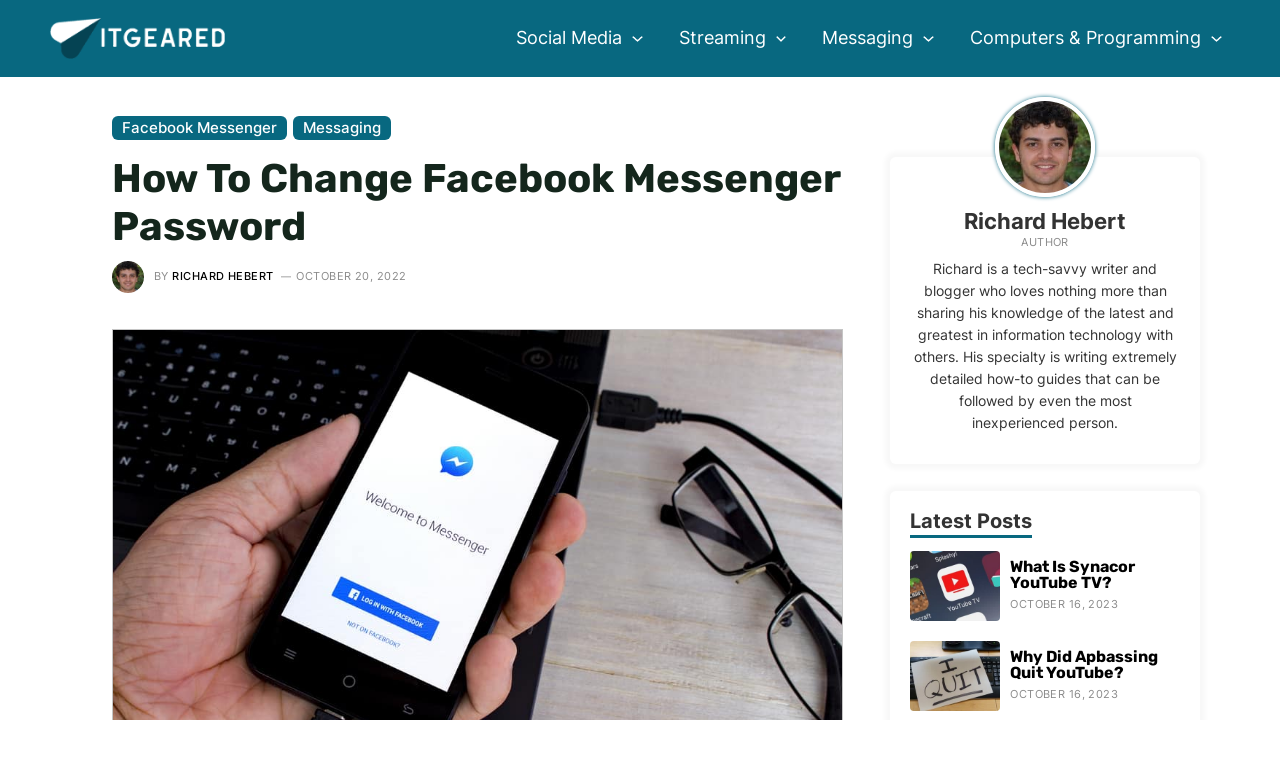

--- FILE ---
content_type: text/html; charset=UTF-8
request_url: https://www.itgeared.com/how-to-change-facebook-messenger-password/
body_size: 29542
content:
<!DOCTYPE html>
<html lang="en-US" prefix="og: https://ogp.me/ns#">
<head>
<meta charset="UTF-8">
<meta name="viewport" content="width=device-width, initial-scale=1">
<link rel="profile" href="https://gmpg.org/xfn/11">

<link rel="preload" href="https://www.itgeared.com/wp-content/astra-local-fonts/inter/UcCO3FwrK3iLTeHuS_fvQtMwCp50KnMw2boKoduKmMEVuFuYAZ9hiA.woff2" as="font" type="font/woff2" crossorigin><link rel="preload" href="https://www.itgeared.com/wp-content/astra-local-fonts/montserrat/JTUHjIg1_i6t8kCHKm4532VJOt5-QNFgpCuM73w5aXo.woff2" as="font" type="font/woff2" crossorigin><link rel="preload" href="https://www.itgeared.com/wp-content/astra-local-fonts/rubik/iJWZBXyIfDnIV5PNhY1KTN7Z-Yh-h4-FV0U1.woff2" as="font" type="font/woff2" crossorigin>
<!-- Search Engine Optimization by Rank Math PRO - https://rankmath.com/ -->
<title>How To Change Facebook Messenger Password | ITGeared</title>
<meta name="description" content="Changing your Facebook chat password is an important security step that you should never overlook. Find out how to change it here!"/>
<meta name="robots" content="follow, index, max-snippet:-1, max-video-preview:-1, max-image-preview:large"/>
<link rel="canonical" href="https://www.itgeared.com/how-to-change-facebook-messenger-password/" />
<meta property="og:locale" content="en_US" />
<meta property="og:type" content="article" />
<meta property="og:title" content="How To Change Facebook Messenger Password | ITGeared" />
<meta property="og:description" content="Changing your Facebook chat password is an important security step that you should never overlook. Find out how to change it here!" />
<meta property="og:url" content="https://www.itgeared.com/how-to-change-facebook-messenger-password/" />
<meta property="og:site_name" content="ITGeared" />
<meta property="article:section" content="Facebook Messenger" />
<meta property="og:updated_time" content="2022-10-20T14:15:35+00:00" />
<meta property="og:image" content="https://www.itgeared.com/wp-content/uploads/how-to-change-facebook-messenger-password.jpg" />
<meta property="og:image:secure_url" content="https://www.itgeared.com/wp-content/uploads/how-to-change-facebook-messenger-password.jpg" />
<meta property="og:image:width" content="1000" />
<meta property="og:image:height" content="667" />
<meta property="og:image:alt" content="How To Change Facebook Messenger Password" />
<meta property="og:image:type" content="image/jpeg" />
<meta property="article:published_time" content="2022-07-25T17:43:18+00:00" />
<meta property="article:modified_time" content="2022-10-20T14:15:35+00:00" />
<meta name="twitter:card" content="summary_large_image" />
<meta name="twitter:title" content="How To Change Facebook Messenger Password | ITGeared" />
<meta name="twitter:description" content="Changing your Facebook chat password is an important security step that you should never overlook. Find out how to change it here!" />
<meta name="twitter:image" content="https://www.itgeared.com/wp-content/uploads/how-to-change-facebook-messenger-password.jpg" />
<meta name="twitter:label1" content="Written by" />
<meta name="twitter:data1" content="Richard Hebert" />
<meta name="twitter:label2" content="Time to read" />
<meta name="twitter:data2" content="3 minutes" />
<script type="application/ld+json" class="rank-math-schema-pro">{"@context":"https://schema.org","@graph":[{"@type":"Organization","@id":"https://www.itgeared.com/#organization","name":"ITGeared","logo":{"@type":"ImageObject","@id":"https://www.itgeared.com/#logo","url":"https://www.itgeared.com/wp-content/uploads/itgeared-background.jpg","contentUrl":"https://www.itgeared.com/wp-content/uploads/itgeared-background.jpg","caption":"ITGeared","inLanguage":"en-US","width":"599","height":"207"}},{"@type":"WebSite","@id":"https://www.itgeared.com/#website","url":"https://www.itgeared.com","name":"ITGeared","publisher":{"@id":"https://www.itgeared.com/#organization"},"inLanguage":"en-US"},{"@type":"ImageObject","@id":"https://www.itgeared.com/wp-content/uploads/how-to-change-facebook-messenger-password.jpg","url":"https://www.itgeared.com/wp-content/uploads/how-to-change-facebook-messenger-password.jpg","width":"1000","height":"667","caption":"How To Change Facebook Messenger Password","inLanguage":"en-US"},{"@type":"BreadcrumbList","@id":"https://www.itgeared.com/how-to-change-facebook-messenger-password/#breadcrumb","itemListElement":[{"@type":"ListItem","position":"1","item":{"@id":"https://www.itgeared.com","name":"Home"}},{"@type":"ListItem","position":"2","item":{"@id":"https://www.itgeared.com/messaging/facebook-messenger/","name":"Facebook Messenger"}},{"@type":"ListItem","position":"3","item":{"@id":"https://www.itgeared.com/how-to-change-facebook-messenger-password/","name":"How To Change Facebook Messenger Password"}}]},{"@type":"WebPage","@id":"https://www.itgeared.com/how-to-change-facebook-messenger-password/#webpage","url":"https://www.itgeared.com/how-to-change-facebook-messenger-password/","name":"How To Change Facebook Messenger Password | ITGeared","datePublished":"2022-07-25T17:43:18+00:00","dateModified":"2022-10-20T14:15:35+00:00","isPartOf":{"@id":"https://www.itgeared.com/#website"},"primaryImageOfPage":{"@id":"https://www.itgeared.com/wp-content/uploads/how-to-change-facebook-messenger-password.jpg"},"inLanguage":"en-US","breadcrumb":{"@id":"https://www.itgeared.com/how-to-change-facebook-messenger-password/#breadcrumb"}},{"@type":"Person","@id":"https://www.itgeared.com/how-to-change-facebook-messenger-password/#author","name":"Richard Hebert","image":{"@type":"ImageObject","@id":"https://www.itgeared.com/wp-content/uploads/richard-hebert-96x96.jpg","url":"https://www.itgeared.com/wp-content/uploads/richard-hebert-96x96.jpg","caption":"Richard Hebert","inLanguage":"en-US"},"sameAs":["https://www.itgeared.com"],"worksFor":{"@id":"https://www.itgeared.com/#organization"}},{"@type":"BlogPosting","headline":"How To Change Facebook Messenger Password | ITGeared","datePublished":"2022-07-25T17:43:18+00:00","dateModified":"2022-10-20T14:15:35+00:00","articleSection":"Facebook Messenger, Messaging","author":{"@id":"https://www.itgeared.com/how-to-change-facebook-messenger-password/#author","name":"Richard Hebert"},"publisher":{"@id":"https://www.itgeared.com/#organization"},"description":"Changing your Facebook chat password is an important security step that you should never overlook. Find out how to change it here!","name":"How To Change Facebook Messenger Password | ITGeared","@id":"https://www.itgeared.com/how-to-change-facebook-messenger-password/#richSnippet","isPartOf":{"@id":"https://www.itgeared.com/how-to-change-facebook-messenger-password/#webpage"},"image":{"@id":"https://www.itgeared.com/wp-content/uploads/how-to-change-facebook-messenger-password.jpg"},"inLanguage":"en-US","mainEntityOfPage":{"@id":"https://www.itgeared.com/how-to-change-facebook-messenger-password/#webpage"}}]}</script>
<!-- /Rank Math WordPress SEO plugin -->

<link rel="alternate" title="oEmbed (JSON)" type="application/json+oembed" href="https://www.itgeared.com/wp-json/oembed/1.0/embed?url=https%3A%2F%2Fwww.itgeared.com%2Fhow-to-change-facebook-messenger-password%2F" />
<link rel="alternate" title="oEmbed (XML)" type="text/xml+oembed" href="https://www.itgeared.com/wp-json/oembed/1.0/embed?url=https%3A%2F%2Fwww.itgeared.com%2Fhow-to-change-facebook-messenger-password%2F&#038;format=xml" />
<style id='wp-img-auto-sizes-contain-inline-css'>
img:is([sizes=auto i],[sizes^="auto," i]){contain-intrinsic-size:3000px 1500px}
/*# sourceURL=wp-img-auto-sizes-contain-inline-css */
</style>
<link rel='stylesheet' id='astra-theme-css-css' href='https://www.itgeared.com/wp-content/themes/astra/assets/css/minified/main.min.css?ver=3.9.4' media='all' />
<link rel='stylesheet' id='astra-google-fonts-css' href="https://www.itgeared.com/wp-content/astra-local-fonts/astra-local-fonts.css?ver=3.9.4" media='all' />
<link rel='stylesheet' id='astra-theme-dynamic-css' href='https://www.itgeared.com/wp-content/uploads/astra/astra-theme-dynamic-css-post-16149.css?ver=1716212485' media='all' />
<link rel='stylesheet' id='astra-addon-css-css' href='https://www.itgeared.com/wp-content/uploads/astra-addon/astra-addon-63970cf9d79bf7-51734835.css?ver=3.9.4' media='all' />
<link rel='stylesheet' id='astra-addon-dynamic-css' href='https://www.itgeared.com/wp-content/uploads/astra-addon/astra-addon-dynamic-css-post-16149.css?ver=1716212485' media='all' />
<link rel='stylesheet' id='elementor-frontend-css' href='https://www.itgeared.com/wp-content/plugins/elementor/assets/css/frontend-lite.min.css?ver=3.16.4' media='all' />
<link rel='stylesheet' id='elementor-post-49208-css' href='https://www.itgeared.com/wp-content/uploads/elementor/css/post-49208.css?ver=1696584256' media='all' />
<link rel='stylesheet' id='sb-style-css' href='https://www.itgeared.com/wp-content/plugins/singlebyte-elementor-widgets/assets/css/sb-style.css?ver=1.23.0' media='all' />
<link rel='stylesheet' id='elementor-post-22680-css' href='https://www.itgeared.com/wp-content/uploads/elementor/css/post-22680.css?ver=1696584256' media='all' />
<link rel='stylesheet' id='elementor-post-1721-css' href='https://www.itgeared.com/wp-content/uploads/elementor/css/post-1721.css?ver=1696584256' media='all' />
<link rel='stylesheet' id='sb-author-widget-style-css' href='https://www.itgeared.com/wp-content/plugins/singlebyte-wp-widgets-master/css/author-widget.css?ver=1.0.0' media='all' />
<link rel='stylesheet' id='sb-posts-widget-style-css' href='https://www.itgeared.com/wp-content/plugins/singlebyte-wp-widgets-master/css/posts-widget.css?ver=1.0.0' media='all' />
<link rel='stylesheet' id='customtheme-theme-css-css' href='https://www.itgeared.com/wp-content/themes/theme/style.css?ver=1.5' media='all' />
<script async="async" data-noptimize="1" data-cfasync="false" src="https://scripts.mediavine.com/tags/it-geared.js?ver=6.9" id="mv-script-wrapper-js"></script>
<link rel="https://api.w.org/" href="https://www.itgeared.com/wp-json/" /><link rel="alternate" title="JSON" type="application/json" href="https://www.itgeared.com/wp-json/wp/v2/posts/16149" /><link rel="EditURI" type="application/rsd+xml" title="RSD" href="https://www.itgeared.com/xmlrpc.php?rsd" />
<meta name="generator" content="WordPress 6.9" />
<link rel='shortlink' href='https://www.itgeared.com/?p=16149' />
<style>img{height:auto}</style><meta name="generator" content="Elementor 3.16.4; features: e_dom_optimization, e_optimized_assets_loading, e_optimized_css_loading, additional_custom_breakpoints; settings: css_print_method-external, google_font-enabled, font_display-auto">
<script id="google_gtagjs" src="https://www.itgeared.com/?local_ga_js=265ef6b2ab322641246e77c936811ffb" async></script>
<script id="google_gtagjs-inline">
window.dataLayer = window.dataLayer || [];function gtag(){dataLayer.push(arguments);}gtag('js', new Date());gtag('config', 'G-T9PG50BMJH', {} );
</script>
<link rel="icon" href="https://www.itgeared.com/wp-content/uploads/cropped-itgeared-favicon-32x32.jpg" sizes="32x32" />
<link rel="icon" href="https://www.itgeared.com/wp-content/uploads/cropped-itgeared-favicon-192x192.jpg" sizes="192x192" />
<link rel="apple-touch-icon" href="https://www.itgeared.com/wp-content/uploads/cropped-itgeared-favicon-180x180.jpg" />
<meta name="msapplication-TileImage" content="https://www.itgeared.com/wp-content/uploads/cropped-itgeared-favicon-270x270.jpg" />
<style id='wp-block-heading-inline-css'>
h1:where(.wp-block-heading).has-background,h2:where(.wp-block-heading).has-background,h3:where(.wp-block-heading).has-background,h4:where(.wp-block-heading).has-background,h5:where(.wp-block-heading).has-background,h6:where(.wp-block-heading).has-background{padding:1.25em 2.375em}h1.has-text-align-left[style*=writing-mode]:where([style*=vertical-lr]),h1.has-text-align-right[style*=writing-mode]:where([style*=vertical-rl]),h2.has-text-align-left[style*=writing-mode]:where([style*=vertical-lr]),h2.has-text-align-right[style*=writing-mode]:where([style*=vertical-rl]),h3.has-text-align-left[style*=writing-mode]:where([style*=vertical-lr]),h3.has-text-align-right[style*=writing-mode]:where([style*=vertical-rl]),h4.has-text-align-left[style*=writing-mode]:where([style*=vertical-lr]),h4.has-text-align-right[style*=writing-mode]:where([style*=vertical-rl]),h5.has-text-align-left[style*=writing-mode]:where([style*=vertical-lr]),h5.has-text-align-right[style*=writing-mode]:where([style*=vertical-rl]),h6.has-text-align-left[style*=writing-mode]:where([style*=vertical-lr]),h6.has-text-align-right[style*=writing-mode]:where([style*=vertical-rl]){rotate:180deg}
/*# sourceURL=https://www.itgeared.com/wp-includes/blocks/heading/style.min.css */
</style>
<style id='wp-block-image-inline-css'>
.wp-block-image>a,.wp-block-image>figure>a{display:inline-block}.wp-block-image img{box-sizing:border-box;height:auto;max-width:100%;vertical-align:bottom}@media not (prefers-reduced-motion){.wp-block-image img.hide{visibility:hidden}.wp-block-image img.show{animation:show-content-image .4s}}.wp-block-image[style*=border-radius] img,.wp-block-image[style*=border-radius]>a{border-radius:inherit}.wp-block-image.has-custom-border img{box-sizing:border-box}.wp-block-image.aligncenter{text-align:center}.wp-block-image.alignfull>a,.wp-block-image.alignwide>a{width:100%}.wp-block-image.alignfull img,.wp-block-image.alignwide img{height:auto;width:100%}.wp-block-image .aligncenter,.wp-block-image .alignleft,.wp-block-image .alignright,.wp-block-image.aligncenter,.wp-block-image.alignleft,.wp-block-image.alignright{display:table}.wp-block-image .aligncenter>figcaption,.wp-block-image .alignleft>figcaption,.wp-block-image .alignright>figcaption,.wp-block-image.aligncenter>figcaption,.wp-block-image.alignleft>figcaption,.wp-block-image.alignright>figcaption{caption-side:bottom;display:table-caption}.wp-block-image .alignleft{float:left;margin:.5em 1em .5em 0}.wp-block-image .alignright{float:right;margin:.5em 0 .5em 1em}.wp-block-image .aligncenter{margin-left:auto;margin-right:auto}.wp-block-image :where(figcaption){margin-bottom:1em;margin-top:.5em}.wp-block-image.is-style-circle-mask img{border-radius:9999px}@supports ((-webkit-mask-image:none) or (mask-image:none)) or (-webkit-mask-image:none){.wp-block-image.is-style-circle-mask img{border-radius:0;-webkit-mask-image:url('data:image/svg+xml;utf8,<svg viewBox="0 0 100 100" xmlns="http://www.w3.org/2000/svg"><circle cx="50" cy="50" r="50"/></svg>');mask-image:url('data:image/svg+xml;utf8,<svg viewBox="0 0 100 100" xmlns="http://www.w3.org/2000/svg"><circle cx="50" cy="50" r="50"/></svg>');mask-mode:alpha;-webkit-mask-position:center;mask-position:center;-webkit-mask-repeat:no-repeat;mask-repeat:no-repeat;-webkit-mask-size:contain;mask-size:contain}}:root :where(.wp-block-image.is-style-rounded img,.wp-block-image .is-style-rounded img){border-radius:9999px}.wp-block-image figure{margin:0}.wp-lightbox-container{display:flex;flex-direction:column;position:relative}.wp-lightbox-container img{cursor:zoom-in}.wp-lightbox-container img:hover+button{opacity:1}.wp-lightbox-container button{align-items:center;backdrop-filter:blur(16px) saturate(180%);background-color:#5a5a5a40;border:none;border-radius:4px;cursor:zoom-in;display:flex;height:20px;justify-content:center;opacity:0;padding:0;position:absolute;right:16px;text-align:center;top:16px;width:20px;z-index:100}@media not (prefers-reduced-motion){.wp-lightbox-container button{transition:opacity .2s ease}}.wp-lightbox-container button:focus-visible{outline:3px auto #5a5a5a40;outline:3px auto -webkit-focus-ring-color;outline-offset:3px}.wp-lightbox-container button:hover{cursor:pointer;opacity:1}.wp-lightbox-container button:focus{opacity:1}.wp-lightbox-container button:focus,.wp-lightbox-container button:hover,.wp-lightbox-container button:not(:hover):not(:active):not(.has-background){background-color:#5a5a5a40;border:none}.wp-lightbox-overlay{box-sizing:border-box;cursor:zoom-out;height:100vh;left:0;overflow:hidden;position:fixed;top:0;visibility:hidden;width:100%;z-index:100000}.wp-lightbox-overlay .close-button{align-items:center;cursor:pointer;display:flex;justify-content:center;min-height:40px;min-width:40px;padding:0;position:absolute;right:calc(env(safe-area-inset-right) + 16px);top:calc(env(safe-area-inset-top) + 16px);z-index:5000000}.wp-lightbox-overlay .close-button:focus,.wp-lightbox-overlay .close-button:hover,.wp-lightbox-overlay .close-button:not(:hover):not(:active):not(.has-background){background:none;border:none}.wp-lightbox-overlay .lightbox-image-container{height:var(--wp--lightbox-container-height);left:50%;overflow:hidden;position:absolute;top:50%;transform:translate(-50%,-50%);transform-origin:top left;width:var(--wp--lightbox-container-width);z-index:9999999999}.wp-lightbox-overlay .wp-block-image{align-items:center;box-sizing:border-box;display:flex;height:100%;justify-content:center;margin:0;position:relative;transform-origin:0 0;width:100%;z-index:3000000}.wp-lightbox-overlay .wp-block-image img{height:var(--wp--lightbox-image-height);min-height:var(--wp--lightbox-image-height);min-width:var(--wp--lightbox-image-width);width:var(--wp--lightbox-image-width)}.wp-lightbox-overlay .wp-block-image figcaption{display:none}.wp-lightbox-overlay button{background:none;border:none}.wp-lightbox-overlay .scrim{background-color:#fff;height:100%;opacity:.9;position:absolute;width:100%;z-index:2000000}.wp-lightbox-overlay.active{visibility:visible}@media not (prefers-reduced-motion){.wp-lightbox-overlay.active{animation:turn-on-visibility .25s both}.wp-lightbox-overlay.active img{animation:turn-on-visibility .35s both}.wp-lightbox-overlay.show-closing-animation:not(.active){animation:turn-off-visibility .35s both}.wp-lightbox-overlay.show-closing-animation:not(.active) img{animation:turn-off-visibility .25s both}.wp-lightbox-overlay.zoom.active{animation:none;opacity:1;visibility:visible}.wp-lightbox-overlay.zoom.active .lightbox-image-container{animation:lightbox-zoom-in .4s}.wp-lightbox-overlay.zoom.active .lightbox-image-container img{animation:none}.wp-lightbox-overlay.zoom.active .scrim{animation:turn-on-visibility .4s forwards}.wp-lightbox-overlay.zoom.show-closing-animation:not(.active){animation:none}.wp-lightbox-overlay.zoom.show-closing-animation:not(.active) .lightbox-image-container{animation:lightbox-zoom-out .4s}.wp-lightbox-overlay.zoom.show-closing-animation:not(.active) .lightbox-image-container img{animation:none}.wp-lightbox-overlay.zoom.show-closing-animation:not(.active) .scrim{animation:turn-off-visibility .4s forwards}}@keyframes show-content-image{0%{visibility:hidden}99%{visibility:hidden}to{visibility:visible}}@keyframes turn-on-visibility{0%{opacity:0}to{opacity:1}}@keyframes turn-off-visibility{0%{opacity:1;visibility:visible}99%{opacity:0;visibility:visible}to{opacity:0;visibility:hidden}}@keyframes lightbox-zoom-in{0%{transform:translate(calc((-100vw + var(--wp--lightbox-scrollbar-width))/2 + var(--wp--lightbox-initial-left-position)),calc(-50vh + var(--wp--lightbox-initial-top-position))) scale(var(--wp--lightbox-scale))}to{transform:translate(-50%,-50%) scale(1)}}@keyframes lightbox-zoom-out{0%{transform:translate(-50%,-50%) scale(1);visibility:visible}99%{visibility:visible}to{transform:translate(calc((-100vw + var(--wp--lightbox-scrollbar-width))/2 + var(--wp--lightbox-initial-left-position)),calc(-50vh + var(--wp--lightbox-initial-top-position))) scale(var(--wp--lightbox-scale));visibility:hidden}}
/*# sourceURL=https://www.itgeared.com/wp-includes/blocks/image/style.min.css */
</style>
<style id='wp-block-list-inline-css'>
ol,ul{box-sizing:border-box}:root :where(.wp-block-list.has-background){padding:1.25em 2.375em}
/*# sourceURL=https://www.itgeared.com/wp-includes/blocks/list/style.min.css */
</style>
<style id='wp-block-paragraph-inline-css'>
.is-small-text{font-size:.875em}.is-regular-text{font-size:1em}.is-large-text{font-size:2.25em}.is-larger-text{font-size:3em}.has-drop-cap:not(:focus):first-letter{float:left;font-size:8.4em;font-style:normal;font-weight:100;line-height:.68;margin:.05em .1em 0 0;text-transform:uppercase}body.rtl .has-drop-cap:not(:focus):first-letter{float:none;margin-left:.1em}p.has-drop-cap.has-background{overflow:hidden}:root :where(p.has-background){padding:1.25em 2.375em}:where(p.has-text-color:not(.has-link-color)) a{color:inherit}p.has-text-align-left[style*="writing-mode:vertical-lr"],p.has-text-align-right[style*="writing-mode:vertical-rl"]{rotate:180deg}
/*# sourceURL=https://www.itgeared.com/wp-includes/blocks/paragraph/style.min.css */
</style>
<link rel='stylesheet' id='itgeared_blocks-itgeared-style-css-css' href='https://www.itgeared.com/wp-content/plugins/itgeared-wordpress-blocks-master/dist/blocks.style.build.css?ver=1663937238' media='all' />
<link rel='stylesheet' id='sb_toc_block-cgb-style-css-css' href='https://www.itgeared.com/wp-content/plugins/itgeared-wordpress-blocks-master/dist/blocks.style.build.css?ver=1663937238' media='all' />
<style id='global-styles-inline-css'>
:root{--wp--preset--aspect-ratio--square: 1;--wp--preset--aspect-ratio--4-3: 4/3;--wp--preset--aspect-ratio--3-4: 3/4;--wp--preset--aspect-ratio--3-2: 3/2;--wp--preset--aspect-ratio--2-3: 2/3;--wp--preset--aspect-ratio--16-9: 16/9;--wp--preset--aspect-ratio--9-16: 9/16;--wp--preset--color--black: #000000;--wp--preset--color--cyan-bluish-gray: #abb8c3;--wp--preset--color--white: #ffffff;--wp--preset--color--pale-pink: #f78da7;--wp--preset--color--vivid-red: #cf2e2e;--wp--preset--color--luminous-vivid-orange: #ff6900;--wp--preset--color--luminous-vivid-amber: #fcb900;--wp--preset--color--light-green-cyan: #7bdcb5;--wp--preset--color--vivid-green-cyan: #00d084;--wp--preset--color--pale-cyan-blue: #8ed1fc;--wp--preset--color--vivid-cyan-blue: #0693e3;--wp--preset--color--vivid-purple: #9b51e0;--wp--preset--color--ast-global-color-0: var(--ast-global-color-0);--wp--preset--color--ast-global-color-1: var(--ast-global-color-1);--wp--preset--color--ast-global-color-2: var(--ast-global-color-2);--wp--preset--color--ast-global-color-3: var(--ast-global-color-3);--wp--preset--color--ast-global-color-4: var(--ast-global-color-4);--wp--preset--color--ast-global-color-5: var(--ast-global-color-5);--wp--preset--color--ast-global-color-6: var(--ast-global-color-6);--wp--preset--color--ast-global-color-7: var(--ast-global-color-7);--wp--preset--color--ast-global-color-8: var(--ast-global-color-8);--wp--preset--gradient--vivid-cyan-blue-to-vivid-purple: linear-gradient(135deg,rgb(6,147,227) 0%,rgb(155,81,224) 100%);--wp--preset--gradient--light-green-cyan-to-vivid-green-cyan: linear-gradient(135deg,rgb(122,220,180) 0%,rgb(0,208,130) 100%);--wp--preset--gradient--luminous-vivid-amber-to-luminous-vivid-orange: linear-gradient(135deg,rgb(252,185,0) 0%,rgb(255,105,0) 100%);--wp--preset--gradient--luminous-vivid-orange-to-vivid-red: linear-gradient(135deg,rgb(255,105,0) 0%,rgb(207,46,46) 100%);--wp--preset--gradient--very-light-gray-to-cyan-bluish-gray: linear-gradient(135deg,rgb(238,238,238) 0%,rgb(169,184,195) 100%);--wp--preset--gradient--cool-to-warm-spectrum: linear-gradient(135deg,rgb(74,234,220) 0%,rgb(151,120,209) 20%,rgb(207,42,186) 40%,rgb(238,44,130) 60%,rgb(251,105,98) 80%,rgb(254,248,76) 100%);--wp--preset--gradient--blush-light-purple: linear-gradient(135deg,rgb(255,206,236) 0%,rgb(152,150,240) 100%);--wp--preset--gradient--blush-bordeaux: linear-gradient(135deg,rgb(254,205,165) 0%,rgb(254,45,45) 50%,rgb(107,0,62) 100%);--wp--preset--gradient--luminous-dusk: linear-gradient(135deg,rgb(255,203,112) 0%,rgb(199,81,192) 50%,rgb(65,88,208) 100%);--wp--preset--gradient--pale-ocean: linear-gradient(135deg,rgb(255,245,203) 0%,rgb(182,227,212) 50%,rgb(51,167,181) 100%);--wp--preset--gradient--electric-grass: linear-gradient(135deg,rgb(202,248,128) 0%,rgb(113,206,126) 100%);--wp--preset--gradient--midnight: linear-gradient(135deg,rgb(2,3,129) 0%,rgb(40,116,252) 100%);--wp--preset--font-size--small: 13px;--wp--preset--font-size--medium: 20px;--wp--preset--font-size--large: 36px;--wp--preset--font-size--x-large: 42px;--wp--preset--spacing--20: 0.44rem;--wp--preset--spacing--30: 0.67rem;--wp--preset--spacing--40: 1rem;--wp--preset--spacing--50: 1.5rem;--wp--preset--spacing--60: 2.25rem;--wp--preset--spacing--70: 3.38rem;--wp--preset--spacing--80: 5.06rem;--wp--preset--shadow--natural: 6px 6px 9px rgba(0, 0, 0, 0.2);--wp--preset--shadow--deep: 12px 12px 50px rgba(0, 0, 0, 0.4);--wp--preset--shadow--sharp: 6px 6px 0px rgba(0, 0, 0, 0.2);--wp--preset--shadow--outlined: 6px 6px 0px -3px rgb(255, 255, 255), 6px 6px rgb(0, 0, 0);--wp--preset--shadow--crisp: 6px 6px 0px rgb(0, 0, 0);}:root { --wp--style--global--content-size: var(--wp--custom--ast-content-width-size);--wp--style--global--wide-size: var(--wp--custom--ast-wide-width-size); }:where(body) { margin: 0; }.wp-site-blocks > .alignleft { float: left; margin-right: 2em; }.wp-site-blocks > .alignright { float: right; margin-left: 2em; }.wp-site-blocks > .aligncenter { justify-content: center; margin-left: auto; margin-right: auto; }:where(.wp-site-blocks) > * { margin-block-start: 1em; margin-block-end: 0; }:where(.wp-site-blocks) > :first-child { margin-block-start: 0; }:where(.wp-site-blocks) > :last-child { margin-block-end: 0; }:root { --wp--style--block-gap: 1em; }:root :where(.is-layout-flow) > :first-child{margin-block-start: 0;}:root :where(.is-layout-flow) > :last-child{margin-block-end: 0;}:root :where(.is-layout-flow) > *{margin-block-start: 1em;margin-block-end: 0;}:root :where(.is-layout-constrained) > :first-child{margin-block-start: 0;}:root :where(.is-layout-constrained) > :last-child{margin-block-end: 0;}:root :where(.is-layout-constrained) > *{margin-block-start: 1em;margin-block-end: 0;}:root :where(.is-layout-flex){gap: 1em;}:root :where(.is-layout-grid){gap: 1em;}.is-layout-flow > .alignleft{float: left;margin-inline-start: 0;margin-inline-end: 2em;}.is-layout-flow > .alignright{float: right;margin-inline-start: 2em;margin-inline-end: 0;}.is-layout-flow > .aligncenter{margin-left: auto !important;margin-right: auto !important;}.is-layout-constrained > .alignleft{float: left;margin-inline-start: 0;margin-inline-end: 2em;}.is-layout-constrained > .alignright{float: right;margin-inline-start: 2em;margin-inline-end: 0;}.is-layout-constrained > .aligncenter{margin-left: auto !important;margin-right: auto !important;}.is-layout-constrained > :where(:not(.alignleft):not(.alignright):not(.alignfull)){max-width: var(--wp--style--global--content-size);margin-left: auto !important;margin-right: auto !important;}.is-layout-constrained > .alignwide{max-width: var(--wp--style--global--wide-size);}body .is-layout-flex{display: flex;}.is-layout-flex{flex-wrap: wrap;align-items: center;}.is-layout-flex > :is(*, div){margin: 0;}body .is-layout-grid{display: grid;}.is-layout-grid > :is(*, div){margin: 0;}body{padding-top: 0px;padding-right: 0px;padding-bottom: 0px;padding-left: 0px;}a:where(:not(.wp-element-button)){text-decoration: none;}:root :where(.wp-element-button, .wp-block-button__link){background-color: #32373c;border-width: 0;color: #fff;font-family: inherit;font-size: inherit;font-style: inherit;font-weight: inherit;letter-spacing: inherit;line-height: inherit;padding-top: calc(0.667em + 2px);padding-right: calc(1.333em + 2px);padding-bottom: calc(0.667em + 2px);padding-left: calc(1.333em + 2px);text-decoration: none;text-transform: inherit;}.has-black-color{color: var(--wp--preset--color--black) !important;}.has-cyan-bluish-gray-color{color: var(--wp--preset--color--cyan-bluish-gray) !important;}.has-white-color{color: var(--wp--preset--color--white) !important;}.has-pale-pink-color{color: var(--wp--preset--color--pale-pink) !important;}.has-vivid-red-color{color: var(--wp--preset--color--vivid-red) !important;}.has-luminous-vivid-orange-color{color: var(--wp--preset--color--luminous-vivid-orange) !important;}.has-luminous-vivid-amber-color{color: var(--wp--preset--color--luminous-vivid-amber) !important;}.has-light-green-cyan-color{color: var(--wp--preset--color--light-green-cyan) !important;}.has-vivid-green-cyan-color{color: var(--wp--preset--color--vivid-green-cyan) !important;}.has-pale-cyan-blue-color{color: var(--wp--preset--color--pale-cyan-blue) !important;}.has-vivid-cyan-blue-color{color: var(--wp--preset--color--vivid-cyan-blue) !important;}.has-vivid-purple-color{color: var(--wp--preset--color--vivid-purple) !important;}.has-ast-global-color-0-color{color: var(--wp--preset--color--ast-global-color-0) !important;}.has-ast-global-color-1-color{color: var(--wp--preset--color--ast-global-color-1) !important;}.has-ast-global-color-2-color{color: var(--wp--preset--color--ast-global-color-2) !important;}.has-ast-global-color-3-color{color: var(--wp--preset--color--ast-global-color-3) !important;}.has-ast-global-color-4-color{color: var(--wp--preset--color--ast-global-color-4) !important;}.has-ast-global-color-5-color{color: var(--wp--preset--color--ast-global-color-5) !important;}.has-ast-global-color-6-color{color: var(--wp--preset--color--ast-global-color-6) !important;}.has-ast-global-color-7-color{color: var(--wp--preset--color--ast-global-color-7) !important;}.has-ast-global-color-8-color{color: var(--wp--preset--color--ast-global-color-8) !important;}.has-black-background-color{background-color: var(--wp--preset--color--black) !important;}.has-cyan-bluish-gray-background-color{background-color: var(--wp--preset--color--cyan-bluish-gray) !important;}.has-white-background-color{background-color: var(--wp--preset--color--white) !important;}.has-pale-pink-background-color{background-color: var(--wp--preset--color--pale-pink) !important;}.has-vivid-red-background-color{background-color: var(--wp--preset--color--vivid-red) !important;}.has-luminous-vivid-orange-background-color{background-color: var(--wp--preset--color--luminous-vivid-orange) !important;}.has-luminous-vivid-amber-background-color{background-color: var(--wp--preset--color--luminous-vivid-amber) !important;}.has-light-green-cyan-background-color{background-color: var(--wp--preset--color--light-green-cyan) !important;}.has-vivid-green-cyan-background-color{background-color: var(--wp--preset--color--vivid-green-cyan) !important;}.has-pale-cyan-blue-background-color{background-color: var(--wp--preset--color--pale-cyan-blue) !important;}.has-vivid-cyan-blue-background-color{background-color: var(--wp--preset--color--vivid-cyan-blue) !important;}.has-vivid-purple-background-color{background-color: var(--wp--preset--color--vivid-purple) !important;}.has-ast-global-color-0-background-color{background-color: var(--wp--preset--color--ast-global-color-0) !important;}.has-ast-global-color-1-background-color{background-color: var(--wp--preset--color--ast-global-color-1) !important;}.has-ast-global-color-2-background-color{background-color: var(--wp--preset--color--ast-global-color-2) !important;}.has-ast-global-color-3-background-color{background-color: var(--wp--preset--color--ast-global-color-3) !important;}.has-ast-global-color-4-background-color{background-color: var(--wp--preset--color--ast-global-color-4) !important;}.has-ast-global-color-5-background-color{background-color: var(--wp--preset--color--ast-global-color-5) !important;}.has-ast-global-color-6-background-color{background-color: var(--wp--preset--color--ast-global-color-6) !important;}.has-ast-global-color-7-background-color{background-color: var(--wp--preset--color--ast-global-color-7) !important;}.has-ast-global-color-8-background-color{background-color: var(--wp--preset--color--ast-global-color-8) !important;}.has-black-border-color{border-color: var(--wp--preset--color--black) !important;}.has-cyan-bluish-gray-border-color{border-color: var(--wp--preset--color--cyan-bluish-gray) !important;}.has-white-border-color{border-color: var(--wp--preset--color--white) !important;}.has-pale-pink-border-color{border-color: var(--wp--preset--color--pale-pink) !important;}.has-vivid-red-border-color{border-color: var(--wp--preset--color--vivid-red) !important;}.has-luminous-vivid-orange-border-color{border-color: var(--wp--preset--color--luminous-vivid-orange) !important;}.has-luminous-vivid-amber-border-color{border-color: var(--wp--preset--color--luminous-vivid-amber) !important;}.has-light-green-cyan-border-color{border-color: var(--wp--preset--color--light-green-cyan) !important;}.has-vivid-green-cyan-border-color{border-color: var(--wp--preset--color--vivid-green-cyan) !important;}.has-pale-cyan-blue-border-color{border-color: var(--wp--preset--color--pale-cyan-blue) !important;}.has-vivid-cyan-blue-border-color{border-color: var(--wp--preset--color--vivid-cyan-blue) !important;}.has-vivid-purple-border-color{border-color: var(--wp--preset--color--vivid-purple) !important;}.has-ast-global-color-0-border-color{border-color: var(--wp--preset--color--ast-global-color-0) !important;}.has-ast-global-color-1-border-color{border-color: var(--wp--preset--color--ast-global-color-1) !important;}.has-ast-global-color-2-border-color{border-color: var(--wp--preset--color--ast-global-color-2) !important;}.has-ast-global-color-3-border-color{border-color: var(--wp--preset--color--ast-global-color-3) !important;}.has-ast-global-color-4-border-color{border-color: var(--wp--preset--color--ast-global-color-4) !important;}.has-ast-global-color-5-border-color{border-color: var(--wp--preset--color--ast-global-color-5) !important;}.has-ast-global-color-6-border-color{border-color: var(--wp--preset--color--ast-global-color-6) !important;}.has-ast-global-color-7-border-color{border-color: var(--wp--preset--color--ast-global-color-7) !important;}.has-ast-global-color-8-border-color{border-color: var(--wp--preset--color--ast-global-color-8) !important;}.has-vivid-cyan-blue-to-vivid-purple-gradient-background{background: var(--wp--preset--gradient--vivid-cyan-blue-to-vivid-purple) !important;}.has-light-green-cyan-to-vivid-green-cyan-gradient-background{background: var(--wp--preset--gradient--light-green-cyan-to-vivid-green-cyan) !important;}.has-luminous-vivid-amber-to-luminous-vivid-orange-gradient-background{background: var(--wp--preset--gradient--luminous-vivid-amber-to-luminous-vivid-orange) !important;}.has-luminous-vivid-orange-to-vivid-red-gradient-background{background: var(--wp--preset--gradient--luminous-vivid-orange-to-vivid-red) !important;}.has-very-light-gray-to-cyan-bluish-gray-gradient-background{background: var(--wp--preset--gradient--very-light-gray-to-cyan-bluish-gray) !important;}.has-cool-to-warm-spectrum-gradient-background{background: var(--wp--preset--gradient--cool-to-warm-spectrum) !important;}.has-blush-light-purple-gradient-background{background: var(--wp--preset--gradient--blush-light-purple) !important;}.has-blush-bordeaux-gradient-background{background: var(--wp--preset--gradient--blush-bordeaux) !important;}.has-luminous-dusk-gradient-background{background: var(--wp--preset--gradient--luminous-dusk) !important;}.has-pale-ocean-gradient-background{background: var(--wp--preset--gradient--pale-ocean) !important;}.has-electric-grass-gradient-background{background: var(--wp--preset--gradient--electric-grass) !important;}.has-midnight-gradient-background{background: var(--wp--preset--gradient--midnight) !important;}.has-small-font-size{font-size: var(--wp--preset--font-size--small) !important;}.has-medium-font-size{font-size: var(--wp--preset--font-size--medium) !important;}.has-large-font-size{font-size: var(--wp--preset--font-size--large) !important;}.has-x-large-font-size{font-size: var(--wp--preset--font-size--x-large) !important;}
/*# sourceURL=global-styles-inline-css */
</style>
<link rel='stylesheet' id='swiper-css' href='https://www.itgeared.com/wp-content/plugins/elementor/assets/lib/swiper/css/swiper.min.css?ver=5.3.6' media='all' />
<link rel='stylesheet' id='elementor-post-8-css' href='https://www.itgeared.com/wp-content/uploads/elementor/css/post-8.css?ver=1696584256' media='all' />
</head>

<body itemtype='https://schema.org/Blog' itemscope='itemscope' class="wp-singular post-template-default single single-post postid-16149 single-format-standard wp-custom-logo wp-theme-astra wp-child-theme-theme group-blog ast-blog-single-style-1 ast-single-post ast-inherit-site-logo-transparent ast-hfb-header ast-desktop ast-separate-container ast-two-container ast-right-sidebar astra-3.9.4 ast-full-width-layout ast-inherit-site-logo-sticky ast-normal-title-enabled elementor-default elementor-kit-8 astra-addon-3.9.4">

<a
	class="skip-link screen-reader-text"
	href="#content"
	role="link"
	title="Skip to content">
		Skip to content</a>

<div
class="hfeed site" id="page">
			<header
		class="site-header header-main-layout-1 ast-primary-menu-enabled ast-logo-title-inline ast-hide-custom-menu-mobile ast-builder-menu-toggle-link ast-mobile-header-inline" id="masthead" itemtype="https://schema.org/WPHeader" itemscope="itemscope" itemid="#masthead"		>
			<div id="ast-desktop-header" data-toggle-type="dropdown">
		<div class="ast-main-header-wrap main-header-bar-wrap ">
		<div class="ast-primary-header-bar ast-primary-header main-header-bar site-header-focus-item" data-section="section-primary-header-builder">
						<div class="site-primary-header-wrap ast-builder-grid-row-container site-header-focus-item ast-container" data-section="section-primary-header-builder">
				<div class="ast-builder-grid-row ast-builder-grid-row-has-sides ast-builder-grid-row-no-center">
											<div class="site-header-primary-section-left site-header-section ast-flex site-header-section-left">
									<div class="ast-builder-layout-element ast-flex site-header-focus-item" data-section="title_tagline">
											<div
				class="site-branding ast-site-identity" itemtype="https://schema.org/Organization" itemscope="itemscope"				>
					<span class="site-logo-img"><a href="https://www.itgeared.com/" class="custom-logo-link" rel="home"><img width="180" height="42" src="https://www.itgeared.com/wp-content/uploads/itgeared-transparent-180x42.png" class="custom-logo" alt="ITGeared" decoding="async" srcset="https://www.itgeared.com/wp-content/uploads/itgeared-transparent-180x42.png 180w, https://www.itgeared.com/wp-content/uploads/itgeared-transparent-300x70.png 300w, https://www.itgeared.com/wp-content/uploads/itgeared-transparent.png 400w" sizes="(max-width: 180px) 100vw, 180px" /></a></span>				</div>
			<!-- .site-branding -->
					</div>
								</div>
																									<div class="site-header-primary-section-right site-header-section ast-flex ast-grid-right-section">
										<div class="ast-builder-menu-1 ast-builder-menu ast-flex ast-builder-menu-1-focus-item ast-builder-layout-element site-header-focus-item" data-section="section-hb-menu-1">
			<div class="ast-main-header-bar-alignment"><div class="main-header-bar-navigation"><nav class="site-navigation ast-flex-grow-1 navigation-accessibility site-header-focus-item" id="primary-site-navigation" aria-label="Site Navigation" itemtype="https://schema.org/SiteNavigationElement" itemscope="itemscope"><div class="main-navigation ast-inline-flex"><ul id="ast-hf-menu-1" class="main-header-menu ast-menu-shadow ast-nav-menu ast-flex  submenu-with-border stack-on-mobile ast-mega-menu-enabled"><li id="menu-item-2672" class="menu-item menu-item-type-taxonomy menu-item-object-category menu-item-has-children menu-item-2672 astra-megamenu-li custom-width-mega"><a href="https://www.itgeared.com/social-media/" class="menu-link"><span class="ast-icon icon-arrow"><svg class="ast-arrow-svg" xmlns="http://www.w3.org/2000/svg" xmlns:xlink="http://www.w3.org/1999/xlink" version="1.1" x="0px" y="0px" width="26px" height="16.043px" viewBox="57 35.171 26 16.043" enable-background="new 57 35.171 26 16.043" xml:space="preserve">
                <path d="M57.5,38.193l12.5,12.5l12.5-12.5l-2.5-2.5l-10,10l-10-10L57.5,38.193z"/>
                </svg></span><span class="menu-text">Social Media<span role="presentation" class="dropdown-menu-toggle" ></span></span><span class="ast-icon icon-arrow"><svg class="ast-arrow-svg" xmlns="http://www.w3.org/2000/svg" xmlns:xlink="http://www.w3.org/1999/xlink" version="1.1" x="0px" y="0px" width="26px" height="16.043px" viewBox="57 35.171 26 16.043" enable-background="new 57 35.171 26 16.043" xml:space="preserve">
                <path d="M57.5,38.193l12.5,12.5l12.5-12.5l-2.5-2.5l-10,10l-10-10L57.5,38.193z"/>
                </svg></span><span class="sub-arrow"></span></a><button class="ast-menu-toggle" aria-expanded="false"><span class="screen-reader-text">Menu Toggle</span><span class="ast-icon icon-arrow"><svg class="ast-arrow-svg" xmlns="http://www.w3.org/2000/svg" xmlns:xlink="http://www.w3.org/1999/xlink" version="1.1" x="0px" y="0px" width="26px" height="16.043px" viewBox="57 35.171 26 16.043" enable-background="new 57 35.171 26 16.043" xml:space="preserve">
                <path d="M57.5,38.193l12.5,12.5l12.5-12.5l-2.5-2.5l-10,10l-10-10L57.5,38.193z"/>
                </svg></span></button>
<ul class="astra-megamenu sub-menu astra-mega-menu-width-custom ast-hidden">
	<li id="menu-item-1736" class="menu-item menu-item-type-custom menu-item-object-custom menu-item-1736"><a href="#" class="ast-hide-menu-item menu-link"><span class="ast-icon icon-arrow"><svg class="ast-arrow-svg" xmlns="http://www.w3.org/2000/svg" xmlns:xlink="http://www.w3.org/1999/xlink" version="1.1" x="0px" y="0px" width="26px" height="16.043px" viewBox="57 35.171 26 16.043" enable-background="new 57 35.171 26 16.043" xml:space="preserve">
                <path d="M57.5,38.193l12.5,12.5l12.5-12.5l-2.5-2.5l-10,10l-10-10L57.5,38.193z"/>
                </svg></span><span class="menu-text">Social Media Submenu</span></a><div class="ast-mm-custom-content ast-mm-template-content">		<div data-elementor-type="section" data-elementor-id="1723" class="elementor elementor-1723">
									<section class="elementor-section elementor-top-section elementor-element elementor-element-19fbfce elementor-section-full_width itg-no-space elementor-section-height-default elementor-section-height-default" data-id="19fbfce" data-element_type="section">
						<div class="elementor-container elementor-column-gap-no">
					<div class="elementor-column elementor-col-100 elementor-top-column elementor-element elementor-element-5a8fb03" data-id="5a8fb03" data-element_type="column">
			<div class="elementor-widget-wrap elementor-element-populated">
								<div class="elementor-element elementor-element-34375de elementor-widget elementor-widget-sb-menu-items-outline" data-id="34375de" data-element_type="widget" data-widget_type="sb-menu-items-outline.default">
				<div class="elementor-widget-container">
			        <a class="sb-menu-itemo" href="/social-media/instagram/">
            <div class="sb-menu-itemo-wrap">
                <div class="sb-menu-itemo-content">Instagram</div>
            </div>
        </a>


        		</div>
				</div>
				<div class="elementor-element elementor-element-d109180 elementor-widget elementor-widget-sb-menu-items-outline" data-id="d109180" data-element_type="widget" data-widget_type="sb-menu-items-outline.default">
				<div class="elementor-widget-container">
			        <a class="sb-menu-itemo" href="/social-media/snapchat/">
            <div class="sb-menu-itemo-wrap">
                <div class="sb-menu-itemo-content">Snapchat</div>
            </div>
        </a>


        		</div>
				</div>
				<div class="elementor-element elementor-element-bb78ce7 elementor-widget elementor-widget-sb-menu-items-outline" data-id="bb78ce7" data-element_type="widget" data-widget_type="sb-menu-items-outline.default">
				<div class="elementor-widget-container">
			        <a class="sb-menu-itemo" href="/social-media/facebook/">
            <div class="sb-menu-itemo-wrap">
                <div class="sb-menu-itemo-content">Facebook</div>
            </div>
        </a>


        		</div>
				</div>
				<div class="elementor-element elementor-element-6c44e53 elementor-widget elementor-widget-sb-menu-items-outline" data-id="6c44e53" data-element_type="widget" data-widget_type="sb-menu-items-outline.default">
				<div class="elementor-widget-container">
			        <a class="sb-menu-itemo" href="/social-media/reddit/">
            <div class="sb-menu-itemo-wrap">
                <div class="sb-menu-itemo-content">Reddit</div>
            </div>
        </a>


        		</div>
				</div>
				<div class="elementor-element elementor-element-8ab63a5 elementor-widget elementor-widget-sb-menu-items-outline" data-id="8ab63a5" data-element_type="widget" data-widget_type="sb-menu-items-outline.default">
				<div class="elementor-widget-container">
			        <a class="sb-menu-itemo" href="/social-media/tiktok/">
            <div class="sb-menu-itemo-wrap">
                <div class="sb-menu-itemo-content">TikTok</div>
            </div>
        </a>


        		</div>
				</div>
				<div class="elementor-element elementor-element-5088c60 elementor-widget elementor-widget-sb-menu-items-outline" data-id="5088c60" data-element_type="widget" data-widget_type="sb-menu-items-outline.default">
				<div class="elementor-widget-container">
			        <a class="sb-menu-itemo" href="/social-media/twitter/">
            <div class="sb-menu-itemo-wrap">
                <div class="sb-menu-itemo-content">Twitter</div>
            </div>
        </a>


        		</div>
				</div>
				<div class="elementor-element elementor-element-ac63a30 elementor-widget elementor-widget-sb-menu-items-outline" data-id="ac63a30" data-element_type="widget" data-widget_type="sb-menu-items-outline.default">
				<div class="elementor-widget-container">
			        <a class="sb-menu-itemo" href="/social-media/linkedin/">
            <div class="sb-menu-itemo-wrap">
                <div class="sb-menu-itemo-content">LinkedIn</div>
            </div>
        </a>


        		</div>
				</div>
					</div>
		</div>
							</div>
		</section>
							</div>
		</div></li></ul>
</li><li id="menu-item-49211" class="menu-item menu-item-type-taxonomy menu-item-object-category menu-item-has-children menu-item-49211 astra-megamenu-li custom-width-mega"><a href="https://www.itgeared.com/streaming/" class="menu-link"><span class="ast-icon icon-arrow"><svg class="ast-arrow-svg" xmlns="http://www.w3.org/2000/svg" xmlns:xlink="http://www.w3.org/1999/xlink" version="1.1" x="0px" y="0px" width="26px" height="16.043px" viewBox="57 35.171 26 16.043" enable-background="new 57 35.171 26 16.043" xml:space="preserve">
                <path d="M57.5,38.193l12.5,12.5l12.5-12.5l-2.5-2.5l-10,10l-10-10L57.5,38.193z"/>
                </svg></span><span class="menu-text">Streaming<span role="presentation" class="dropdown-menu-toggle" ></span></span><span class="ast-icon icon-arrow"><svg class="ast-arrow-svg" xmlns="http://www.w3.org/2000/svg" xmlns:xlink="http://www.w3.org/1999/xlink" version="1.1" x="0px" y="0px" width="26px" height="16.043px" viewBox="57 35.171 26 16.043" enable-background="new 57 35.171 26 16.043" xml:space="preserve">
                <path d="M57.5,38.193l12.5,12.5l12.5-12.5l-2.5-2.5l-10,10l-10-10L57.5,38.193z"/>
                </svg></span><span class="sub-arrow"></span></a><button class="ast-menu-toggle" aria-expanded="false"><span class="screen-reader-text">Menu Toggle</span><span class="ast-icon icon-arrow"><svg class="ast-arrow-svg" xmlns="http://www.w3.org/2000/svg" xmlns:xlink="http://www.w3.org/1999/xlink" version="1.1" x="0px" y="0px" width="26px" height="16.043px" viewBox="57 35.171 26 16.043" enable-background="new 57 35.171 26 16.043" xml:space="preserve">
                <path d="M57.5,38.193l12.5,12.5l12.5-12.5l-2.5-2.5l-10,10l-10-10L57.5,38.193z"/>
                </svg></span></button>
<ul class="astra-megamenu sub-menu astra-mega-menu-width-custom ast-hidden">
	<li id="menu-item-49212" class="menu-item menu-item-type-custom menu-item-object-custom menu-item-49212"><a href="#" class="ast-hide-menu-item menu-link"><span class="ast-icon icon-arrow"><svg class="ast-arrow-svg" xmlns="http://www.w3.org/2000/svg" xmlns:xlink="http://www.w3.org/1999/xlink" version="1.1" x="0px" y="0px" width="26px" height="16.043px" viewBox="57 35.171 26 16.043" enable-background="new 57 35.171 26 16.043" xml:space="preserve">
                <path d="M57.5,38.193l12.5,12.5l12.5-12.5l-2.5-2.5l-10,10l-10-10L57.5,38.193z"/>
                </svg></span><span class="menu-text">Streaming Submenu</span></a><div class="ast-mm-custom-content ast-mm-template-content">		<div data-elementor-type="section" data-elementor-id="49208" class="elementor elementor-49208">
									<section class="elementor-section elementor-top-section elementor-element elementor-element-345af7c elementor-section-full_width elementor-section-height-default elementor-section-height-default" data-id="345af7c" data-element_type="section">
						<div class="elementor-container elementor-column-gap-no">
					<div class="elementor-column elementor-col-100 elementor-top-column elementor-element elementor-element-26a7cfd" data-id="26a7cfd" data-element_type="column">
			<div class="elementor-widget-wrap elementor-element-populated">
								<div class="elementor-element elementor-element-607e28e elementor-widget elementor-widget-sb-menu-items-outline" data-id="607e28e" data-element_type="widget" data-widget_type="sb-menu-items-outline.default">
				<div class="elementor-widget-container">
			        <a class="sb-menu-itemo" href="/streaming/twitch/">
            <div class="sb-menu-itemo-wrap">
                <div class="sb-menu-itemo-content">Twitch</div>
            </div>
        </a>


        		</div>
				</div>
				<div class="elementor-element elementor-element-80d1e98 elementor-widget elementor-widget-sb-menu-items-outline" data-id="80d1e98" data-element_type="widget" data-widget_type="sb-menu-items-outline.default">
				<div class="elementor-widget-container">
			        <a class="sb-menu-itemo" href="/streaming/vimeo/">
            <div class="sb-menu-itemo-wrap">
                <div class="sb-menu-itemo-content">Vimeo</div>
            </div>
        </a>


        		</div>
				</div>
				<div class="elementor-element elementor-element-0aa03fd elementor-widget elementor-widget-sb-menu-items-outline" data-id="0aa03fd" data-element_type="widget" data-widget_type="sb-menu-items-outline.default">
				<div class="elementor-widget-container">
			        <a class="sb-menu-itemo" href="/streaming/youtube/">
            <div class="sb-menu-itemo-wrap">
                <div class="sb-menu-itemo-content">Youtube</div>
            </div>
        </a>


        		</div>
				</div>
					</div>
		</div>
							</div>
		</section>
							</div>
		</div></li></ul>
</li><li id="menu-item-22678" class="menu-item menu-item-type-taxonomy menu-item-object-category current-post-ancestor current-menu-parent current-post-parent menu-item-has-children menu-item-22678 astra-megamenu-li custom-width-mega"><a href="https://www.itgeared.com/messaging/" class="menu-link"><span class="ast-icon icon-arrow"><svg class="ast-arrow-svg" xmlns="http://www.w3.org/2000/svg" xmlns:xlink="http://www.w3.org/1999/xlink" version="1.1" x="0px" y="0px" width="26px" height="16.043px" viewBox="57 35.171 26 16.043" enable-background="new 57 35.171 26 16.043" xml:space="preserve">
                <path d="M57.5,38.193l12.5,12.5l12.5-12.5l-2.5-2.5l-10,10l-10-10L57.5,38.193z"/>
                </svg></span><span class="menu-text">Messaging<span role="presentation" class="dropdown-menu-toggle" ></span></span><span class="ast-icon icon-arrow"><svg class="ast-arrow-svg" xmlns="http://www.w3.org/2000/svg" xmlns:xlink="http://www.w3.org/1999/xlink" version="1.1" x="0px" y="0px" width="26px" height="16.043px" viewBox="57 35.171 26 16.043" enable-background="new 57 35.171 26 16.043" xml:space="preserve">
                <path d="M57.5,38.193l12.5,12.5l12.5-12.5l-2.5-2.5l-10,10l-10-10L57.5,38.193z"/>
                </svg></span><span class="sub-arrow"></span></a><button class="ast-menu-toggle" aria-expanded="false"><span class="screen-reader-text">Menu Toggle</span><span class="ast-icon icon-arrow"><svg class="ast-arrow-svg" xmlns="http://www.w3.org/2000/svg" xmlns:xlink="http://www.w3.org/1999/xlink" version="1.1" x="0px" y="0px" width="26px" height="16.043px" viewBox="57 35.171 26 16.043" enable-background="new 57 35.171 26 16.043" xml:space="preserve">
                <path d="M57.5,38.193l12.5,12.5l12.5-12.5l-2.5-2.5l-10,10l-10-10L57.5,38.193z"/>
                </svg></span></button>
<ul class="astra-megamenu sub-menu astra-mega-menu-width-custom ast-hidden">
	<li id="menu-item-22679" class="menu-item menu-item-type-custom menu-item-object-custom menu-item-22679"><a href="#" class="ast-hide-menu-item menu-link"><span class="ast-icon icon-arrow"><svg class="ast-arrow-svg" xmlns="http://www.w3.org/2000/svg" xmlns:xlink="http://www.w3.org/1999/xlink" version="1.1" x="0px" y="0px" width="26px" height="16.043px" viewBox="57 35.171 26 16.043" enable-background="new 57 35.171 26 16.043" xml:space="preserve">
                <path d="M57.5,38.193l12.5,12.5l12.5-12.5l-2.5-2.5l-10,10l-10-10L57.5,38.193z"/>
                </svg></span><span class="menu-text">Messaging Submenu</span></a><div class="ast-mm-custom-content ast-mm-template-content">		<div data-elementor-type="section" data-elementor-id="22680" class="elementor elementor-22680">
									<section class="elementor-section elementor-top-section elementor-element elementor-element-a02392c elementor-section-full_width elementor-section-height-default elementor-section-height-default" data-id="a02392c" data-element_type="section">
						<div class="elementor-container elementor-column-gap-no">
					<div class="elementor-column elementor-col-100 elementor-top-column elementor-element elementor-element-5b5ca34" data-id="5b5ca34" data-element_type="column">
			<div class="elementor-widget-wrap elementor-element-populated">
								<div class="elementor-element elementor-element-304e019 elementor-widget elementor-widget-sb-menu-items-outline" data-id="304e019" data-element_type="widget" data-widget_type="sb-menu-items-outline.default">
				<div class="elementor-widget-container">
			        <a class="sb-menu-itemo" href="/messaging/discord/">
            <div class="sb-menu-itemo-wrap">
                <div class="sb-menu-itemo-content">Discord</div>
            </div>
        </a>


        		</div>
				</div>
				<div class="elementor-element elementor-element-d28a6ce elementor-widget elementor-widget-sb-menu-items-outline" data-id="d28a6ce" data-element_type="widget" data-widget_type="sb-menu-items-outline.default">
				<div class="elementor-widget-container">
			        <a class="sb-menu-itemo" href="/messaging/facetime/">
            <div class="sb-menu-itemo-wrap">
                <div class="sb-menu-itemo-content">FaceTime</div>
            </div>
        </a>


        		</div>
				</div>
				<div class="elementor-element elementor-element-55b2ffc elementor-widget elementor-widget-sb-menu-items-outline" data-id="55b2ffc" data-element_type="widget" data-widget_type="sb-menu-items-outline.default">
				<div class="elementor-widget-container">
			        <a class="sb-menu-itemo" href="/messaging/imessage/">
            <div class="sb-menu-itemo-wrap">
                <div class="sb-menu-itemo-content">iMessage</div>
            </div>
        </a>


        		</div>
				</div>
				<div class="elementor-element elementor-element-c928217 elementor-widget elementor-widget-sb-menu-items-outline" data-id="c928217" data-element_type="widget" data-widget_type="sb-menu-items-outline.default">
				<div class="elementor-widget-container">
			        <a class="sb-menu-itemo" href="/messaging/microsoft-teams/">
            <div class="sb-menu-itemo-wrap">
                <div class="sb-menu-itemo-content">Microsoft Teams</div>
            </div>
        </a>


        		</div>
				</div>
				<div class="elementor-element elementor-element-60c98a3 elementor-widget elementor-widget-sb-menu-items-outline" data-id="60c98a3" data-element_type="widget" data-widget_type="sb-menu-items-outline.default">
				<div class="elementor-widget-container">
			        <a class="sb-menu-itemo" href="/messaging/facebook-messenger/">
            <div class="sb-menu-itemo-wrap">
                <div class="sb-menu-itemo-content">Messenger</div>
            </div>
        </a>


        		</div>
				</div>
				<div class="elementor-element elementor-element-578fb86 elementor-widget elementor-widget-sb-menu-items-outline" data-id="578fb86" data-element_type="widget" data-widget_type="sb-menu-items-outline.default">
				<div class="elementor-widget-container">
			        <a class="sb-menu-itemo" href="/messaging/skype/">
            <div class="sb-menu-itemo-wrap">
                <div class="sb-menu-itemo-content">Skype</div>
            </div>
        </a>


        		</div>
				</div>
				<div class="elementor-element elementor-element-a049438 elementor-widget elementor-widget-sb-menu-items-outline" data-id="a049438" data-element_type="widget" data-widget_type="sb-menu-items-outline.default">
				<div class="elementor-widget-container">
			        <a class="sb-menu-itemo" href="/messaging/slack/">
            <div class="sb-menu-itemo-wrap">
                <div class="sb-menu-itemo-content">Slack</div>
            </div>
        </a>


        		</div>
				</div>
				<div class="elementor-element elementor-element-9f71927 elementor-widget elementor-widget-sb-menu-items-outline" data-id="9f71927" data-element_type="widget" data-widget_type="sb-menu-items-outline.default">
				<div class="elementor-widget-container">
			        <a class="sb-menu-itemo" href="/messaging/telegram/">
            <div class="sb-menu-itemo-wrap">
                <div class="sb-menu-itemo-content">Telegram</div>
            </div>
        </a>


        		</div>
				</div>
				<div class="elementor-element elementor-element-f8e94d5 elementor-widget elementor-widget-sb-menu-items-outline" data-id="f8e94d5" data-element_type="widget" data-widget_type="sb-menu-items-outline.default">
				<div class="elementor-widget-container">
			        <a class="sb-menu-itemo" href="/messaging/whatsapp/">
            <div class="sb-menu-itemo-wrap">
                <div class="sb-menu-itemo-content">WhatsApp</div>
            </div>
        </a>


        		</div>
				</div>
				<div class="elementor-element elementor-element-f4602f7 elementor-widget elementor-widget-sb-menu-items-outline" data-id="f4602f7" data-element_type="widget" data-widget_type="sb-menu-items-outline.default">
				<div class="elementor-widget-container">
			        <a class="sb-menu-itemo" href="/messaging/zoom/">
            <div class="sb-menu-itemo-wrap">
                <div class="sb-menu-itemo-content">Zoom</div>
            </div>
        </a>


        		</div>
				</div>
					</div>
		</div>
							</div>
		</section>
							</div>
		</div></li></ul>
</li><li id="menu-item-2675" class="menu-item menu-item-type-taxonomy menu-item-object-category menu-item-has-children menu-item-2675 astra-megamenu-li content-width-mega"><a href="https://www.itgeared.com/programming/" class="menu-link"><span class="ast-icon icon-arrow"><svg class="ast-arrow-svg" xmlns="http://www.w3.org/2000/svg" xmlns:xlink="http://www.w3.org/1999/xlink" version="1.1" x="0px" y="0px" width="26px" height="16.043px" viewBox="57 35.171 26 16.043" enable-background="new 57 35.171 26 16.043" xml:space="preserve">
                <path d="M57.5,38.193l12.5,12.5l12.5-12.5l-2.5-2.5l-10,10l-10-10L57.5,38.193z"/>
                </svg></span><span class="menu-text">Computers &amp; Programming<span role="presentation" class="dropdown-menu-toggle" ></span></span><span class="ast-icon icon-arrow"><svg class="ast-arrow-svg" xmlns="http://www.w3.org/2000/svg" xmlns:xlink="http://www.w3.org/1999/xlink" version="1.1" x="0px" y="0px" width="26px" height="16.043px" viewBox="57 35.171 26 16.043" enable-background="new 57 35.171 26 16.043" xml:space="preserve">
                <path d="M57.5,38.193l12.5,12.5l12.5-12.5l-2.5-2.5l-10,10l-10-10L57.5,38.193z"/>
                </svg></span><span class="sub-arrow"></span></a><button class="ast-menu-toggle" aria-expanded="false"><span class="screen-reader-text">Menu Toggle</span><span class="ast-icon icon-arrow"><svg class="ast-arrow-svg" xmlns="http://www.w3.org/2000/svg" xmlns:xlink="http://www.w3.org/1999/xlink" version="1.1" x="0px" y="0px" width="26px" height="16.043px" viewBox="57 35.171 26 16.043" enable-background="new 57 35.171 26 16.043" xml:space="preserve">
                <path d="M57.5,38.193l12.5,12.5l12.5-12.5l-2.5-2.5l-10,10l-10-10L57.5,38.193z"/>
                </svg></span></button>
<ul class="astra-megamenu sub-menu astra-mega-menu-width-content ast-hidden">
	<li id="menu-item-1737" class="menu-item menu-item-type-custom menu-item-object-custom menu-item-1737"><a href="#" class="ast-hide-menu-item menu-link"><span class="ast-icon icon-arrow"><svg class="ast-arrow-svg" xmlns="http://www.w3.org/2000/svg" xmlns:xlink="http://www.w3.org/1999/xlink" version="1.1" x="0px" y="0px" width="26px" height="16.043px" viewBox="57 35.171 26 16.043" enable-background="new 57 35.171 26 16.043" xml:space="preserve">
                <path d="M57.5,38.193l12.5,12.5l12.5-12.5l-2.5-2.5l-10,10l-10-10L57.5,38.193z"/>
                </svg></span><span class="menu-text">Computers &#038; Programming Submenu</span></a><div class="ast-mm-custom-content ast-mm-template-content">		<div data-elementor-type="section" data-elementor-id="1721" class="elementor elementor-1721">
									<section class="elementor-section elementor-top-section elementor-element elementor-element-cef9a33 elementor-section-boxed elementor-section-height-default elementor-section-height-default" data-id="cef9a33" data-element_type="section">
						<div class="elementor-container elementor-column-gap-default">
					<div class="elementor-column elementor-col-25 elementor-top-column elementor-element elementor-element-de21f9b" data-id="de21f9b" data-element_type="column">
			<div class="elementor-widget-wrap elementor-element-populated">
								<div class="elementor-element elementor-element-80a2c8d sb-menu-title elementor-widget elementor-widget-heading" data-id="80a2c8d" data-element_type="widget" data-widget_type="heading.default">
				<div class="elementor-widget-container">
			<style>/*! elementor - v3.16.0 - 20-09-2023 */
.elementor-heading-title{padding:0;margin:0;line-height:1}.elementor-widget-heading .elementor-heading-title[class*=elementor-size-]>a{color:inherit;font-size:inherit;line-height:inherit}.elementor-widget-heading .elementor-heading-title.elementor-size-small{font-size:15px}.elementor-widget-heading .elementor-heading-title.elementor-size-medium{font-size:19px}.elementor-widget-heading .elementor-heading-title.elementor-size-large{font-size:29px}.elementor-widget-heading .elementor-heading-title.elementor-size-xl{font-size:39px}.elementor-widget-heading .elementor-heading-title.elementor-size-xxl{font-size:59px}</style><span class="elementor-heading-title elementor-size-default"><a href="/programming/web-development/">Web Development</a></span>		</div>
				</div>
				<div class="elementor-element elementor-element-b7dc0a7 elementor-widget-divider--view-line elementor-widget elementor-widget-divider" data-id="b7dc0a7" data-element_type="widget" data-widget_type="divider.default">
				<div class="elementor-widget-container">
			<style>/*! elementor - v3.16.0 - 20-09-2023 */
.elementor-widget-divider{--divider-border-style:none;--divider-border-width:1px;--divider-color:#0c0d0e;--divider-icon-size:20px;--divider-element-spacing:10px;--divider-pattern-height:24px;--divider-pattern-size:20px;--divider-pattern-url:none;--divider-pattern-repeat:repeat-x}.elementor-widget-divider .elementor-divider{display:flex}.elementor-widget-divider .elementor-divider__text{font-size:15px;line-height:1;max-width:95%}.elementor-widget-divider .elementor-divider__element{margin:0 var(--divider-element-spacing);flex-shrink:0}.elementor-widget-divider .elementor-icon{font-size:var(--divider-icon-size)}.elementor-widget-divider .elementor-divider-separator{display:flex;margin:0;direction:ltr}.elementor-widget-divider--view-line_icon .elementor-divider-separator,.elementor-widget-divider--view-line_text .elementor-divider-separator{align-items:center}.elementor-widget-divider--view-line_icon .elementor-divider-separator:after,.elementor-widget-divider--view-line_icon .elementor-divider-separator:before,.elementor-widget-divider--view-line_text .elementor-divider-separator:after,.elementor-widget-divider--view-line_text .elementor-divider-separator:before{display:block;content:"";border-bottom:0;flex-grow:1;border-top:var(--divider-border-width) var(--divider-border-style) var(--divider-color)}.elementor-widget-divider--element-align-left .elementor-divider .elementor-divider-separator>.elementor-divider__svg:first-of-type{flex-grow:0;flex-shrink:100}.elementor-widget-divider--element-align-left .elementor-divider-separator:before{content:none}.elementor-widget-divider--element-align-left .elementor-divider__element{margin-left:0}.elementor-widget-divider--element-align-right .elementor-divider .elementor-divider-separator>.elementor-divider__svg:last-of-type{flex-grow:0;flex-shrink:100}.elementor-widget-divider--element-align-right .elementor-divider-separator:after{content:none}.elementor-widget-divider--element-align-right .elementor-divider__element{margin-right:0}.elementor-widget-divider:not(.elementor-widget-divider--view-line_text):not(.elementor-widget-divider--view-line_icon) .elementor-divider-separator{border-top:var(--divider-border-width) var(--divider-border-style) var(--divider-color)}.elementor-widget-divider--separator-type-pattern{--divider-border-style:none}.elementor-widget-divider--separator-type-pattern.elementor-widget-divider--view-line .elementor-divider-separator,.elementor-widget-divider--separator-type-pattern:not(.elementor-widget-divider--view-line) .elementor-divider-separator:after,.elementor-widget-divider--separator-type-pattern:not(.elementor-widget-divider--view-line) .elementor-divider-separator:before,.elementor-widget-divider--separator-type-pattern:not([class*=elementor-widget-divider--view]) .elementor-divider-separator{width:100%;min-height:var(--divider-pattern-height);-webkit-mask-size:var(--divider-pattern-size) 100%;mask-size:var(--divider-pattern-size) 100%;-webkit-mask-repeat:var(--divider-pattern-repeat);mask-repeat:var(--divider-pattern-repeat);background-color:var(--divider-color);-webkit-mask-image:var(--divider-pattern-url);mask-image:var(--divider-pattern-url)}.elementor-widget-divider--no-spacing{--divider-pattern-size:auto}.elementor-widget-divider--bg-round{--divider-pattern-repeat:round}.rtl .elementor-widget-divider .elementor-divider__text{direction:rtl}.e-con-inner>.elementor-widget-divider,.e-con>.elementor-widget-divider{width:var(--container-widget-width,100%);--flex-grow:var(--container-widget-flex-grow)}</style>		<div class="elementor-divider">
			<span class="elementor-divider-separator">
						</span>
		</div>
				</div>
				</div>
				<div class="elementor-element elementor-element-ec7469b elementor-widget elementor-widget-sb-menu-items" data-id="ec7469b" data-element_type="widget" data-widget_type="sb-menu-items.default">
				<div class="elementor-widget-container">
			        <a class="sb-menu-item" href="/programming/web-development/web-building/">
            <div class="sb-menu-item-wrap">
                <div class="sb-menu-item-icon">
                    <svg xmlns="http://www.w3.org/2000/svg" xmlns:xlink="http://www.w3.org/1999/xlink" id="Layer_1" x="0px" y="0px" width="92px" height="92px" viewBox="0 0 92 92" xml:space="preserve"><path id="XMLID_1666_" d="M46,0C20.6,0,0,20.6,0,46s20.6,46,46,46s46-20.6,46-46S71.4,0,46,0z M49.7,83.8c-0.2,0-0.4,0-0.7,0.1V62.2 c5.2-0.1,9.9-0.2,14.2-0.5C59.4,73.4,52.3,81.2,49.7,83.8z M42.3,83.8c-2.7-2.7-9.7-10.5-13.5-22.1c4.2,0.3,9,0.5,14.2,0.5v21.7 C42.8,83.9,42.6,83.8,42.3,83.8z M8,46c0-2.5,0.3-5,0.7-7.4c2.2-0.4,6.4-1,12.3-1.6c-0.5,2.9-0.8,5.9-0.8,9.1c0,3.2,0.3,6.2,0.7,9 c-5.8-0.6-10.1-1.2-12.3-1.6C8.3,51,8,48.5,8,46z M26.3,46c0-3.4,0.4-6.6,1-9.6c4.6-0.3,9.8-0.6,15.7-0.6v20.4 c-5.8-0.1-11.1-0.3-15.8-0.7C26.7,52.6,26.3,49.4,26.3,46z M49.6,8.2c2.7,2.7,9.6,10.7,13.5,22.1c-4.2-0.3-8.9-0.5-14.1-0.5V8.1 C49.2,8.1,49.4,8.2,49.6,8.2z M43,8.1v21.7c-5.2,0.1-9.9,0.2-14.1,0.5c3.8-11.4,10.8-19.4,13.4-22.1C42.6,8.2,42.8,8.1,43,8.1z  M49,56.2V35.8c5.8,0.1,11.1,0.3,15.7,0.6c0.6,3,1,6.2,1,9.6c0,3.4-0.3,6.6-0.9,9.6C60.2,55.9,54.9,56.1,49,56.2z M70.9,37 c5.9,0.6,10.1,1.2,12.3,1.6C83.7,41,84,43.5,84,46c0,2.5-0.3,5-0.7,7.4c-2.2,0.4-6.4,1-12.3,1.6c0.5-2.9,0.7-5.9,0.7-9.1 C71.7,42.9,71.4,39.8,70.9,37z M81.4,32.2c-2.8-0.4-6.8-0.9-11.9-1.4c-2.4-8.6-6.6-15.5-10.1-20.4C69.5,14.2,77.5,22.2,81.4,32.2z  M32.6,10.4c-3.6,4.8-7.7,11.7-10.1,20.3c-5,0.4-9,1-11.9,1.4C14.5,22.2,22.6,14.2,32.6,10.4z M10.6,59.8c2.8,0.4,6.8,0.9,11.8,1.4 c2.4,8.6,6.4,15.5,10,20.3C22.4,77.6,14.5,69.7,10.6,59.8z M59.6,81.5c3.6-4.8,7.6-11.6,10-20.2c5-0.4,9-1,11.8-1.4 C77.5,69.7,69.6,77.6,59.6,81.5z"></path></svg>                </div>
                <div class="sb-menu-item-content">Web Building</div>
            </div>
        </a>


        		</div>
				</div>
				<div class="elementor-element elementor-element-219554f elementor-widget elementor-widget-sb-menu-items" data-id="219554f" data-element_type="widget" data-widget_type="sb-menu-items.default">
				<div class="elementor-widget-container">
			        <a class="sb-menu-item" href="/programming/web-development/html/">
            <div class="sb-menu-item-wrap">
                <div class="sb-menu-item-icon">
                    <svg xmlns="http://www.w3.org/2000/svg" width="20px" height="20px" viewBox="0 0 20 20"><path d="M5.719 14.75a.997.997 0 0 1-.664-.252L-.005 10l5.341-4.748a1 1 0 0 1 1.328 1.495L3.005 10l3.378 3.002a1 1 0 0 1-.664 1.748zm8.945-.002L20.005 10l-5.06-4.498a.999.999 0 1 0-1.328 1.495L16.995 10l-3.659 3.252a1 1 0 0 0 1.328 1.496zm-4.678 1.417l2-12a1 1 0 1 0-1.972-.329l-2 12a1 1 0 1 0 1.972.329z"></path></svg>                </div>
                <div class="sb-menu-item-content">HTML / XHTML</div>
            </div>
        </a>


        		</div>
				</div>
				<div class="elementor-element elementor-element-aba6512 elementor-widget elementor-widget-sb-menu-items" data-id="aba6512" data-element_type="widget" data-widget_type="sb-menu-items.default">
				<div class="elementor-widget-container">
			        <a class="sb-menu-item" href="/programming/web-development/html5/">
            <div class="sb-menu-item-wrap">
                <div class="sb-menu-item-icon">
                    <svg xmlns="http://www.w3.org/2000/svg" width="512px" height="512px" viewBox="0 0 512 512"><path d="M64,32,98.94,435.21,255.77,480,413,435.15,448,32ZM372,164H188l4,51H368L354.49,366.39,256,394.48l-98.68-28L150.54,289H198.8l3.42,39.29L256,343.07l53.42-14.92L315,264H148L135.41,114.41l240.79,0Z"></path></svg>                </div>
                <div class="sb-menu-item-content">HTML5</div>
            </div>
        </a>


        		</div>
				</div>
				<div class="elementor-element elementor-element-38d9efb elementor-widget elementor-widget-sb-menu-items" data-id="38d9efb" data-element_type="widget" data-widget_type="sb-menu-items.default">
				<div class="elementor-widget-container">
			        <a class="sb-menu-item" href="/programming/web-development/css/">
            <div class="sb-menu-item-wrap">
                <div class="sb-menu-item-icon">
                    <svg xmlns="http://www.w3.org/2000/svg" width="20px" height="20px" viewBox="0 0 20 20"><path d="M5.719 14.75a.997.997 0 0 1-.664-.252L-.005 10l5.341-4.748a1 1 0 0 1 1.328 1.495L3.005 10l3.378 3.002a1 1 0 0 1-.664 1.748zm8.945-.002L20.005 10l-5.06-4.498a.999.999 0 1 0-1.328 1.495L16.995 10l-3.659 3.252a1 1 0 0 0 1.328 1.496zm-4.678 1.417l2-12a1 1 0 1 0-1.972-.329l-2 12a1 1 0 1 0 1.972.329z"></path></svg>                </div>
                <div class="sb-menu-item-content">CSS</div>
            </div>
        </a>


        		</div>
				</div>
				<div class="elementor-element elementor-element-314e70b elementor-widget elementor-widget-sb-menu-items" data-id="314e70b" data-element_type="widget" data-widget_type="sb-menu-items.default">
				<div class="elementor-widget-container">
			        <a class="sb-menu-item" href="/programming/web-development/css3/">
            <div class="sb-menu-item-wrap">
                <div class="sb-menu-item-icon">
                    <svg xmlns="http://www.w3.org/2000/svg" width="512px" height="512px" viewBox="0 0 512 512"><path d="M64,32,99,435.22,255.77,480,413,435.15,448,32ZM354.68,366.9,256.07,395l-98.46-28.24L150.86,289h48.26l3.43,39.56,53.59,15.16.13.28h0l53.47-14.85L315.38,265H203l-4-50H319.65L324,164H140l-4-49H376.58Z"></path></svg>                </div>
                <div class="sb-menu-item-content">CSS3</div>
            </div>
        </a>


        		</div>
				</div>
					</div>
		</div>
				<div class="elementor-column elementor-col-25 elementor-top-column elementor-element elementor-element-6096b34" data-id="6096b34" data-element_type="column">
			<div class="elementor-widget-wrap elementor-element-populated">
								<div class="elementor-element elementor-element-be688da sb-menu-title elementor-widget elementor-widget-heading" data-id="be688da" data-element_type="widget" data-widget_type="heading.default">
				<div class="elementor-widget-container">
			<span class="elementor-heading-title elementor-size-default"><a href="/programming/frontend-development/">Frontend Development</a></span>		</div>
				</div>
				<div class="elementor-element elementor-element-eb2e501 elementor-widget-divider--view-line elementor-widget elementor-widget-divider" data-id="eb2e501" data-element_type="widget" data-widget_type="divider.default">
				<div class="elementor-widget-container">
					<div class="elementor-divider">
			<span class="elementor-divider-separator">
						</span>
		</div>
				</div>
				</div>
				<div class="elementor-element elementor-element-406f2f1 elementor-widget elementor-widget-sb-menu-items" data-id="406f2f1" data-element_type="widget" data-widget_type="sb-menu-items.default">
				<div class="elementor-widget-container">
			        <a class="sb-menu-item" href="/programming/frontend-development/javascript/">
            <div class="sb-menu-item-wrap">
                <div class="sb-menu-item-icon">
                    <svg xmlns="http://www.w3.org/2000/svg" xmlns:xlink="http://www.w3.org/1999/xlink" width="32px" height="32px" viewBox="0 0 32 32"><path d="M0.384 0.67v31.296h31.296v-31.296h-31.296zM16.718 27.442c-0.461 0.937-1.342 1.553-2.362 1.85-1.568 0.36-3.067 0.155-4.183-0.515-0.747-0.458-1.33-1.163-1.725-1.975 0.794-0.485 1.586-0.973 2.38-1.458 0.021 0.009 0.083 0.122 0.167 0.268 0.303 0.509 0.565 0.869 1.080 1.121 0.506 0.172 1.615 0.283 2.044-0.607 0.262-0.452 0.178-1.936 0.178-3.545 0-2.529 0.012-5.016 0.012-7.576h2.927c0 2.688 0.015 5.383 0 8.067 0.006 1.645 0.149 3.14-0.518 4.369zM28.862 26.615c-1.017 3.481-6.691 3.594-8.957 1.294-0.479-0.541-0.779-0.824-1.065-1.449 1.205-0.693 1.205-0.693 2.377-1.371 0.637 0.979 1.226 1.517 2.285 1.737 1.437 0.175 2.883-0.318 2.559-1.844-0.333-1.247-2.942-1.55-4.718-2.883-1.803-1.211-2.225-4.153-0.744-5.834 0.494-0.622 1.336-1.086 2.219-1.309 0.306-0.039 0.616-0.080 0.922-0.119 1.77-0.036 2.877 0.431 3.689 1.339 0.226 0.229 0.41 0.476 0.756 1.012-0.943 0.601-0.94 0.595-2.291 1.47-0.289-0.622-0.767-1.012-1.273-1.181-0.785-0.238-1.776 0.021-1.981 0.851-0.071 0.256-0.056 0.494 0.057 0.916 0.318 0.726 1.386 1.041 2.344 1.481 2.758 1.119 3.689 2.317 3.918 3.745 0.22 1.229-0.054 2.026-0.095 2.145z"></path></svg>                </div>
                <div class="sb-menu-item-content">JavaScript</div>
            </div>
        </a>


        		</div>
				</div>
				<div class="elementor-element elementor-element-6a2f377 elementor-widget elementor-widget-sb-menu-items" data-id="6a2f377" data-element_type="widget" data-widget_type="sb-menu-items.default">
				<div class="elementor-widget-container">
			        <a class="sb-menu-item" href="/programming/frontend-development/ajax/">
            <div class="sb-menu-item-wrap">
                <div class="sb-menu-item-icon">
                    <svg xmlns="http://www.w3.org/2000/svg" xmlns:xlink="http://www.w3.org/1999/xlink" x="0px" y="0px" viewBox="0 0 285.838 285.838" style="enable-background:new 0 0 285.838 285.838;" xml:space="preserve"><path d="M20.905,65.021l90.956,65.021V92.521h95.675v67.713l55,39.875V37.521H111.861V0L20.905,65.021z M247.536,52.521v118.186 l-25-18.125V77.521H96.861v23.359L46.698,65.021l50.163-35.859v23.359H247.536z M264.933,220.816l-90.956-65.021v37.521H78.302 v-67.713l-55-39.875v162.588h150.675v37.521L264.933,220.816z M38.302,233.316V115.131l25,18.125v75.061h125.675v-23.359 l50.163,35.859l-50.163,35.859v-23.359H38.302z"></path></svg>                </div>
                <div class="sb-menu-item-content">AJAX</div>
            </div>
        </a>


        		</div>
				</div>
				<div class="elementor-element elementor-element-5271f78 elementor-widget elementor-widget-sb-menu-items" data-id="5271f78" data-element_type="widget" data-widget_type="sb-menu-items.default">
				<div class="elementor-widget-container">
			        <a class="sb-menu-item" href="/programming/frontend-development/jquery/">
            <div class="sb-menu-item-wrap">
                <div class="sb-menu-item-icon">
                    <svg xmlns="http://www.w3.org/2000/svg" width="24px" height="24px" viewBox="0 0 24 24"><path d="M3.345 6.935c-1.756 2.523-1.538 5.806-.196 8.487l.098.19c.021.04.041.082.063.121.012.024.026.047.039.069a7.842 7.842 0 0 0 .198.344l.073.12a9.14 9.14 0 0 0 .211.33 10.179 10.179 0 0 0 .221.319l.036.049c.063.088.129.175.196.261l.074.094.182.223.069.082c.082.097.167.194.252.289l.005.005c.004.004.007.006.01.011.083.091.17.181.256.271l.083.083.205.201.084.08c.092.087.186.172.281.256l.004.004.049.041c.083.073.169.145.255.215l.105.084a11.03 11.03 0 0 0 .565.424c.029.021.057.042.087.062l.024.017c.076.053.154.103.231.153.033.022.066.045.101.067a10.975 10.975 0 0 0 .886.509c.065.034.129.068.195.101l.045.022.08.039c.102.048.205.097.308.143l.066.029c.119.052.239.102.36.149l.088.035a13.895 13.895 0 0 0 .382.142c.125.044.252.085.38.124l.092.028c.128.039.256.085.39.11 8.492 1.548 10.958-5.102 10.958-5.102-2.072 2.698-5.748 3.41-9.232 2.618-.132-.03-.261-.071-.39-.109l-.097-.029a10.929 10.929 0 0 1-.755-.264l-.093-.036c-.12-.047-.239-.097-.356-.148l-.071-.031a11.932 11.932 0 0 1-.301-.14l-.087-.042c-.078-.038-.155-.079-.232-.118-.051-.027-.104-.053-.155-.082a8.294 8.294 0 0 1-.278-.156l-.094-.052a11.4 11.4 0 0 1-.363-.223l-.098-.065a10.557 10.557 0 0 1-.259-.172l-.083-.059c-.082-.058-.164-.116-.244-.176a11.921 11.921 0 0 1-.328-.255l-.099-.079c-.092-.076-.184-.152-.274-.231a12.01 12.01 0 0 1-.319-.288c-.028-.026-.055-.051-.081-.078a7.985 7.985 0 0 1-.208-.203l-.081-.081a10.76 10.76 0 0 1-.254-.269l-.012-.012a11.75 11.75 0 0 1-.258-.293l-.067-.081a10.313 10.313 0 0 1-.254-.313 11.855 11.855 0 0 1-.215-.286C3.864 11.825 3.17 8.186 4.715 5.198"></path><path d="M8.794 4.809c-1.27 1.827-1.2 4.273-.21 6.205.166.324.353.639.561.938.191.273.401.597.654.816.092.101.187.199.284.295l.076.074c.094.092.19.182.291.271l.011.01.003.002c.111.097.224.19.34.281l.078.06a8.281 8.281 0 0 0 .366.268c.053.037.108.072.161.107.026.017.051.035.078.051a7.14 7.14 0 0 0 .301.184c.076.044.155.087.233.13.026.015.055.029.082.043.055.028.108.057.163.083a9.645 9.645 0 0 0 .365.171l.074.031c.093.039.186.077.281.113l.117.044c.086.032.171.06.256.089l.117.037c.121.038.243.085.37.107 6.556 1.086 8.068-3.961 8.068-3.961-1.364 1.964-4.006 2.902-6.825 2.17a7.866 7.866 0 0 1-.743-.232l-.118-.043a7.629 7.629 0 0 1-.353-.145 8.79 8.79 0 0 1-.344-.159c-.057-.028-.113-.058-.17-.087l-.099-.051a9.352 9.352 0 0 1-.533-.313l-.08-.053a7.65 7.65 0 0 1-.602-.435c-1.234-.974-2.213-2.306-2.678-3.815-.488-1.566-.382-3.323.462-4.75"></path><path d="M13.379 3.221c-.749 1.102-.823 2.469-.304 3.686.548 1.292 1.671 2.304 2.981 2.785a3.85 3.85 0 0 0 .234.079c.077.024.152.053.233.067 3.62.699 4.601-1.857 4.862-2.234-.86 1.239-2.306 1.536-4.078 1.105a5.403 5.403 0 0 1-.939-.344 5.39 5.39 0 0 1-.895-.545c-1.585-1.204-2.573-3.501-1.536-5.372"></path></svg>                </div>
                <div class="sb-menu-item-content">jQuery</div>
            </div>
        </a>


        		</div>
				</div>
					</div>
		</div>
				<div class="elementor-column elementor-col-25 elementor-top-column elementor-element elementor-element-df7b535" data-id="df7b535" data-element_type="column">
			<div class="elementor-widget-wrap elementor-element-populated">
								<div class="elementor-element elementor-element-b2f11c4 sb-menu-title elementor-widget elementor-widget-heading" data-id="b2f11c4" data-element_type="widget" data-widget_type="heading.default">
				<div class="elementor-widget-container">
			<span class="elementor-heading-title elementor-size-default"><a href="/programming/backend-development/">Backend Development</a></span>		</div>
				</div>
				<div class="elementor-element elementor-element-f006ebe elementor-widget-divider--view-line elementor-widget elementor-widget-divider" data-id="f006ebe" data-element_type="widget" data-widget_type="divider.default">
				<div class="elementor-widget-container">
					<div class="elementor-divider">
			<span class="elementor-divider-separator">
						</span>
		</div>
				</div>
				</div>
				<div class="elementor-element elementor-element-ca80e7a elementor-widget elementor-widget-sb-menu-items" data-id="ca80e7a" data-element_type="widget" data-widget_type="sb-menu-items.default">
				<div class="elementor-widget-container">
			        <a class="sb-menu-item" href="/programming/backend-development/sql/">
            <div class="sb-menu-item-wrap">
                <div class="sb-menu-item-icon">
                    <svg xmlns="http://www.w3.org/2000/svg" width="32px" height="32px" viewBox="0 0 32 32"><path d="M8.562,15.256A21.159,21.159,0,0,0,16,16.449a21.159,21.159,0,0,0,7.438-1.194c1.864-.727,2.525-1.535,2.525-2V9.7a10.357,10.357,0,0,1-2.084,1.076A22.293,22.293,0,0,1,16,12.078a22.36,22.36,0,0,1-7.879-1.3A10.28,10.28,0,0,1,6.037,9.7v3.55C6.037,13.724,6.7,14.528,8.562,15.256Z"></path><path d="M8.562,21.961a15.611,15.611,0,0,0,2.6.741A24.9,24.9,0,0,0,16,23.155a24.9,24.9,0,0,0,4.838-.452,15.614,15.614,0,0,0,2.6-.741c1.864-.727,2.525-1.535,2.525-2v-3.39a10.706,10.706,0,0,1-1.692.825A23.49,23.49,0,0,1,16,18.74a23.49,23.49,0,0,1-8.271-1.348,10.829,10.829,0,0,1-1.692-.825V19.96C6.037,20.426,6.7,21.231,8.562,21.961Z"></path><path d="M16,30c5.5,0,9.963-1.744,9.963-3.894V23.269a10.5,10.5,0,0,1-1.535.762l-.157.063A23.487,23.487,0,0,1,16,25.445a23.422,23.422,0,0,1-8.271-1.351c-.054-.02-.106-.043-.157-.063a10.5,10.5,0,0,1-1.535-.762v2.837C6.037,28.256,10.5,30,16,30Z"></path><ellipse cx="16" cy="5.894" rx="9.963" ry="3.894"></ellipse></svg>                </div>
                <div class="sb-menu-item-content">SQL</div>
            </div>
        </a>


        		</div>
				</div>
				<div class="elementor-element elementor-element-ffc2625 elementor-widget elementor-widget-sb-menu-items" data-id="ffc2625" data-element_type="widget" data-widget_type="sb-menu-items.default">
				<div class="elementor-widget-container">
			        <a class="sb-menu-item" href="/programming/backend-development/asp/">
            <div class="sb-menu-item-wrap">
                <div class="sb-menu-item-icon">
                    <svg xmlns="http://www.w3.org/2000/svg" width="20px" height="20px" viewBox="0 0 20 20"><path d="M5.719 14.75a.997.997 0 0 1-.664-.252L-.005 10l5.341-4.748a1 1 0 0 1 1.328 1.495L3.005 10l3.378 3.002a1 1 0 0 1-.664 1.748zm8.945-.002L20.005 10l-5.06-4.498a.999.999 0 1 0-1.328 1.495L16.995 10l-3.659 3.252a1 1 0 0 0 1.328 1.496zm-4.678 1.417l2-12a1 1 0 1 0-1.972-.329l-2 12a1 1 0 1 0 1.972.329z"></path></svg>                </div>
                <div class="sb-menu-item-content">ASP</div>
            </div>
        </a>


        		</div>
				</div>
				<div class="elementor-element elementor-element-b73a252 elementor-widget elementor-widget-sb-menu-items" data-id="b73a252" data-element_type="widget" data-widget_type="sb-menu-items.default">
				<div class="elementor-widget-container">
			        <a class="sb-menu-item" href="/programming/backend-development/ado/">
            <div class="sb-menu-item-wrap">
                <div class="sb-menu-item-icon">
                    <svg xmlns="http://www.w3.org/2000/svg" width="20px" height="20px" viewBox="0 0 20 20"><path d="M5.719 14.75a.997.997 0 0 1-.664-.252L-.005 10l5.341-4.748a1 1 0 0 1 1.328 1.495L3.005 10l3.378 3.002a1 1 0 0 1-.664 1.748zm8.945-.002L20.005 10l-5.06-4.498a.999.999 0 1 0-1.328 1.495L16.995 10l-3.659 3.252a1 1 0 0 0 1.328 1.496zm-4.678 1.417l2-12a1 1 0 1 0-1.972-.329l-2 12a1 1 0 1 0 1.972.329z"></path></svg>                </div>
                <div class="sb-menu-item-content">ADO</div>
            </div>
        </a>


        		</div>
				</div>
				<div class="elementor-element elementor-element-331fad9 elementor-widget elementor-widget-sb-menu-items" data-id="331fad9" data-element_type="widget" data-widget_type="sb-menu-items.default">
				<div class="elementor-widget-container">
			        <a class="sb-menu-item" href="/programming/backend-development/aspnet/">
            <div class="sb-menu-item-wrap">
                <div class="sb-menu-item-icon">
                    <svg xmlns="http://www.w3.org/2000/svg" width="20px" height="20px" viewBox="0 0 20 20"><path d="M5.719 14.75a.997.997 0 0 1-.664-.252L-.005 10l5.341-4.748a1 1 0 0 1 1.328 1.495L3.005 10l3.378 3.002a1 1 0 0 1-.664 1.748zm8.945-.002L20.005 10l-5.06-4.498a.999.999 0 1 0-1.328 1.495L16.995 10l-3.659 3.252a1 1 0 0 0 1.328 1.496zm-4.678 1.417l2-12a1 1 0 1 0-1.972-.329l-2 12a1 1 0 1 0 1.972.329z"></path></svg>                </div>
                <div class="sb-menu-item-content">ASP.NET</div>
            </div>
        </a>


        		</div>
				</div>
					</div>
		</div>
				<div class="elementor-column elementor-col-25 elementor-top-column elementor-element elementor-element-af673e8" data-id="af673e8" data-element_type="column">
			<div class="elementor-widget-wrap elementor-element-populated">
								<div class="elementor-element elementor-element-fc61524 sb-menu-title elementor-widget elementor-widget-heading" data-id="fc61524" data-element_type="widget" data-widget_type="heading.default">
				<div class="elementor-widget-container">
			<span class="elementor-heading-title elementor-size-default"><a href="/programming/computers-and-networking/">Computers &amp; Networking</a></span>		</div>
				</div>
				<div class="elementor-element elementor-element-c817511 elementor-widget-divider--view-line elementor-widget elementor-widget-divider" data-id="c817511" data-element_type="widget" data-widget_type="divider.default">
				<div class="elementor-widget-container">
					<div class="elementor-divider">
			<span class="elementor-divider-separator">
						</span>
		</div>
				</div>
				</div>
				<div class="elementor-element elementor-element-4d5f766 elementor-widget elementor-widget-sb-menu-items" data-id="4d5f766" data-element_type="widget" data-widget_type="sb-menu-items.default">
				<div class="elementor-widget-container">
			        <a class="sb-menu-item" href="/programming/computers-and-networking/vbscript/">
            <div class="sb-menu-item-wrap">
                <div class="sb-menu-item-icon">
                    <svg xmlns="http://www.w3.org/2000/svg" xmlns:xlink="http://www.w3.org/1999/xlink" x="0px" y="0px" viewBox="0 0 490 490" style="enable-background:new 0 0 490 490;" xml:space="preserve"><path d="M487.491,81.312L420.967,3.645C418.987,1.328,416.095,0,413.051,0H168.763c-4.963,0-9.234,3.496-10.217,8.358 L90.118,346.862H48.88C21.472,346.862,0,378.301,0,418.436C0,458.56,21.472,490,48.88,490h273.615 c40.821,0,77.046-31.491,88.098-76.583l79.108-322.845C490.499,87.308,489.68,83.862,487.491,81.312z M456.916,77.667h-49.608 l11.036-45.036L456.916,77.667z M282.606,469.149H48.88c-13.256,0-28.029-20.831-28.029-50.713 c0-29.892,14.773-50.722,28.029-50.722h49.766h183.961c-8.344,12.868-13.436,30.714-13.436,50.722 C269.17,438.439,274.262,456.281,282.606,469.149z M390.342,408.448c-8.755,35.736-36.657,60.701-67.847,60.701h-6.705 c-10.715,0-22.506-16.097-25.198-40.287h61.388c5.758,0,10.426-4.663,10.426-10.426c0-40.134-20.475-71.574-46.615-71.574H111.387 L177.29,20.851h222.474l-15.867,64.762c-1.917,6.566,3.543,12.905,10.125,12.905h72.266L390.342,408.448z M290.591,408.01 c2.693-24.201,14.483-40.297,25.198-40.297c10.711,0,22.501,16.096,25.193,40.297H290.591z"></path></svg>                </div>
                <div class="sb-menu-item-content">VBScript</div>
            </div>
        </a>


        		</div>
				</div>
				<div class="elementor-element elementor-element-9500bf8 elementor-widget elementor-widget-sb-menu-items" data-id="9500bf8" data-element_type="widget" data-widget_type="sb-menu-items.default">
				<div class="elementor-widget-container">
			        <a class="sb-menu-item" href="/programming/computers-and-networking/basic-networking/">
            <div class="sb-menu-item-wrap">
                <div class="sb-menu-item-icon">
                    <svg xmlns="http://www.w3.org/2000/svg" width="32px" height="32px" viewBox="0 0 32 32"><defs><style>.cls-1{fill:none;}</style></defs><circle cx="21" cy="26" r="2"></circle><circle cx="21" cy="6" r="2"></circle><circle cx="4" cy="16" r="2"></circle><path d="M28,12a3.9962,3.9962,0,0,0-3.8579,3H19.8579a3.9655,3.9655,0,0,0-5.4914-2.6426L11.19,8.3872A3.9626,3.9626,0,0,0,12,6a4,4,0,1,0-4,4,3.96,3.96,0,0,0,1.6338-.3574l3.176,3.97a3.9239,3.9239,0,0,0,0,4.7744l-3.1758,3.97A3.96,3.96,0,0,0,8,22a4,4,0,1,0,4,4,3.9624,3.9624,0,0,0-.81-2.3872l3.1758-3.97A3.9658,3.9658,0,0,0,19.8579,17h4.2842A3.9934,3.9934,0,1,0,28,12ZM6,6A2,2,0,1,1,8,8,2.0023,2.0023,0,0,1,6,6ZM8,28a2,2,0,1,1,2-2A2.0023,2.0023,0,0,1,8,28Zm8-10a2,2,0,1,1,2-2A2.0023,2.0023,0,0,1,16,18Zm12,0a2,2,0,1,1,2-2A2.0023,2.0023,0,0,1,28,18Z"></path><rect id="_Transparent_Rectangle_" class="cls-1" width="32" height="32" transform="translate(32 32) rotate(180)"></rect></svg>                </div>
                <div class="sb-menu-item-content">Basic Networking</div>
            </div>
        </a>


        		</div>
				</div>
				<div class="elementor-element elementor-element-919ec91 elementor-widget elementor-widget-sb-menu-items" data-id="919ec91" data-element_type="widget" data-widget_type="sb-menu-items.default">
				<div class="elementor-widget-container">
			        <a class="sb-menu-item" href="/programming/computers-and-networking/windows/">
            <div class="sb-menu-item-wrap">
                <div class="sb-menu-item-icon">
                    <svg xmlns="http://www.w3.org/2000/svg" xmlns:xlink="http://www.w3.org/1999/xlink" id="Layer_1" x="0px" y="0px" viewBox="0 0 305 305" style="enable-background:new 0 0 305 305;" xml:space="preserve"><g id="XMLID_108_">	<path id="XMLID_109_" d="M139.999,25.775v116.724c0,1.381,1.119,2.5,2.5,2.5H302.46c1.381,0,2.5-1.119,2.5-2.5V2.5  c0-0.726-0.315-1.416-0.864-1.891c-0.548-0.475-1.275-0.687-1.996-0.583L142.139,23.301  C140.91,23.48,139.999,24.534,139.999,25.775z"></path>	<path id="XMLID_110_" d="M122.501,279.948c0.601,0,1.186-0.216,1.644-0.616c0.544-0.475,0.856-1.162,0.856-1.884V162.5  c0-1.381-1.119-2.5-2.5-2.5H2.592c-0.663,0-1.299,0.263-1.768,0.732c-0.469,0.469-0.732,1.105-0.732,1.768l0.006,98.515  c0,1.25,0.923,2.307,2.16,2.477l119.903,16.434C122.274,279.94,122.388,279.948,122.501,279.948z"></path>	<path id="XMLID_138_" d="M2.609,144.999h119.892c1.381,0,2.5-1.119,2.5-2.5V28.681c0-0.722-0.312-1.408-0.855-1.883  c-0.543-0.475-1.261-0.693-1.981-0.594L2.164,42.5C0.923,42.669-0.001,43.728,0,44.98l0.109,97.521  C0.111,143.881,1.23,144.999,2.609,144.999z"></path>	<path id="XMLID_169_" d="M302.46,305c0.599,0,1.182-0.215,1.64-0.613c0.546-0.475,0.86-1.163,0.86-1.887l0.04-140  c0-0.663-0.263-1.299-0.732-1.768c-0.469-0.469-1.105-0.732-1.768-0.732H142.499c-1.381,0-2.5,1.119-2.5,2.5v117.496  c0,1.246,0.918,2.302,2.151,2.476l159.961,22.504C302.228,304.992,302.344,305,302.46,305z"></path></g></svg>                </div>
                <div class="sb-menu-item-content">Windows</div>
            </div>
        </a>


        		</div>
				</div>
				<div class="elementor-element elementor-element-6433122 elementor-widget elementor-widget-sb-menu-items" data-id="6433122" data-element_type="widget" data-widget_type="sb-menu-items.default">
				<div class="elementor-widget-container">
			        <a class="sb-menu-item" href="/programming/computers-and-networking/windows-server/">
            <div class="sb-menu-item-wrap">
                <div class="sb-menu-item-icon">
                    <svg xmlns="http://www.w3.org/2000/svg" xmlns:xlink="http://www.w3.org/1999/xlink" id="Layer_1" x="0px" y="0px" viewBox="0 0 512 512" style="enable-background:new 0 0 512 512;" xml:space="preserve"><g>	<g>		<g>			<path d="M426.667,76.8c0-14.114-11.486-25.6-25.6-25.6c-14.114,0-25.6,11.486-25.6,25.6s11.486,25.6,25.6,25.6    C415.181,102.4,426.667,90.914,426.667,76.8z M392.533,76.8c0-4.702,3.831-8.533,8.533-8.533c4.702,0,8.533,3.831,8.533,8.533    c0,4.702-3.831,8.533-8.533,8.533C396.365,85.333,392.533,81.502,392.533,76.8z"></path>			<path d="M93.867,341.333c-4.71,0-8.533,3.823-8.533,8.533s3.823,8.533,8.533,8.533h153.6c4.71,0,8.533-3.823,8.533-8.533    s-3.823-8.533-8.533-8.533H93.867z"></path>			<path d="M358.4,76.8c0-14.114-11.486-25.6-25.6-25.6c-14.114,0-25.6,11.486-25.6,25.6s11.486,25.6,25.6,25.6    C346.914,102.4,358.4,90.914,358.4,76.8z M324.267,76.8c0-4.702,3.831-8.533,8.533-8.533c4.702,0,8.533,3.831,8.533,8.533    c0,4.702-3.831,8.533-8.533,8.533C328.098,85.333,324.267,81.502,324.267,76.8z"></path>			<path d="M247.467,85.333c4.71,0,8.533-3.823,8.533-8.533s-3.823-8.533-8.533-8.533h-153.6c-4.71,0-8.533,3.823-8.533,8.533    s3.823,8.533,8.533,8.533H247.467z"></path>			<path d="M469.333,0H42.667C20.736,0,0,20.736,0,42.667v68.267c0,4.71,3.823,8.533,8.533,8.533s8.533-3.823,8.533-8.533V42.667    c0-12.442,13.158-25.6,25.6-25.6h426.667c12.442,0,25.6,13.158,25.6,25.6V384c0,12.442-13.158,25.6-25.6,25.6H42.667    c-12.442,0-25.6-13.158-25.6-25.6v-93.867h452.267c4.71,0,8.533-3.823,8.533-8.533s-3.823-8.533-8.533-8.533H8.533    C3.823,273.067,0,276.89,0,281.6V384c0,21.931,20.736,42.667,42.667,42.667h426.667C491.264,426.667,512,405.931,512,384V42.667    C512,20.736,491.264,0,469.333,0z"></path>			<path d="M8.533,256c4.71,0,8.533-3.823,8.533-8.533V153.6h452.267c4.71,0,8.533-3.823,8.533-8.533    c0-4.71-3.823-8.533-8.533-8.533H8.533c-4.71,0-8.533,3.823-8.533,8.533v102.4C0,252.177,3.823,256,8.533,256z"></path>			<path d="M375.467,349.867c0,14.114,11.486,25.6,25.6,25.6c14.114,0,25.6-11.486,25.6-25.6s-11.486-25.6-25.6-25.6    C386.953,324.267,375.467,335.753,375.467,349.867z M409.6,349.867c0,4.702-3.831,8.533-8.533,8.533    c-4.702,0-8.533-3.831-8.533-8.533s3.831-8.533,8.533-8.533C405.769,341.333,409.6,345.165,409.6,349.867z"></path>			<path d="M401.067,477.867H280.03c-2.577-7.228-8.269-12.919-15.497-15.497v-10.103c0-4.71-3.823-8.533-8.533-8.533    s-8.533,3.823-8.533,8.533v10.103c-7.228,2.577-12.919,8.269-15.497,15.497H110.933c-4.71,0-8.533,3.823-8.533,8.533    s3.823,8.533,8.533,8.533h121.045C235.511,504.849,244.89,512,256,512s20.489-7.151,24.03-17.067h121.037    c4.71,0,8.533-3.823,8.533-8.533S405.777,477.867,401.067,477.867z M256,494.933c-4.702,0-8.533-3.831-8.533-8.533    s3.831-8.533,8.533-8.533c4.702,0,8.533,3.831,8.533,8.533S260.702,494.933,256,494.933z"></path>			<path d="M93.867,204.8c-4.71,0-8.533,3.823-8.533,8.533c0,4.71,3.823,8.533,8.533,8.533h153.6c4.71,0,8.533-3.823,8.533-8.533    c0-4.71-3.823-8.533-8.533-8.533H93.867z"></path>			<path d="M375.467,213.333c0,14.114,11.486,25.6,25.6,25.6c14.114,0,25.6-11.486,25.6-25.6c0-14.114-11.486-25.6-25.6-25.6    C386.953,187.733,375.467,199.219,375.467,213.333z M409.6,213.333c0,4.702-3.831,8.533-8.533,8.533    c-4.702,0-8.533-3.831-8.533-8.533c0-4.702,3.831-8.533,8.533-8.533C405.769,204.8,409.6,208.631,409.6,213.333z"></path>			<path d="M307.2,349.867c0,14.114,11.486,25.6,25.6,25.6c14.114,0,25.6-11.486,25.6-25.6s-11.486-25.6-25.6-25.6    C318.686,324.267,307.2,335.753,307.2,349.867z M341.333,349.867c0,4.702-3.831,8.533-8.533,8.533    c-4.702,0-8.533-3.831-8.533-8.533s3.831-8.533,8.533-8.533C337.502,341.333,341.333,345.165,341.333,349.867z"></path>			<path d="M307.2,213.333c0,14.114,11.486,25.6,25.6,25.6c14.114,0,25.6-11.486,25.6-25.6c0-14.114-11.486-25.6-25.6-25.6    C318.686,187.733,307.2,199.219,307.2,213.333z M341.333,213.333c0,4.702-3.831,8.533-8.533,8.533    c-4.702,0-8.533-3.831-8.533-8.533c0-4.702,3.831-8.533,8.533-8.533C337.502,204.8,341.333,208.631,341.333,213.333z"></path>		</g>	</g></g></svg>                </div>
                <div class="sb-menu-item-content">Windows Server</div>
            </div>
        </a>


        		</div>
				</div>
					</div>
		</div>
							</div>
		</section>
							</div>
		</div></li></ul>
</li></ul></div></nav></div></div>		</div>
									</div>
												</div>
					</div>
								</div>
			</div>
		<div class="ast-desktop-header-content content-align-flex-start ">
				<div class="ast-builder-menu-mobile ast-builder-menu ast-builder-menu-mobile-focus-item ast-builder-layout-element site-header-focus-item" data-section="section-header-mobile-menu">
			<div class="ast-main-header-bar-alignment"><div class="main-header-bar-navigation"><nav class="site-navigation ast-flex-grow-1 navigation-accessibility site-header-focus-item" id="ast-desktop-site-navigation" aria-label="Site Navigation" itemtype="https://schema.org/SiteNavigationElement" itemscope="itemscope"><div class="main-navigation"><ul id="ast-desktop-toggle-menu" class="main-header-menu ast-nav-menu ast-flex  submenu-with-border astra-menu-animation-fade  stack-on-mobile ast-mega-menu-enabled"><li id="menu-item-2928" class="menu-item menu-item-type-taxonomy menu-item-object-category menu-item-has-children menu-item-2928"><a href="https://www.itgeared.com/social-media/" class="menu-link"><span class="ast-icon icon-arrow"><svg class="ast-arrow-svg" xmlns="http://www.w3.org/2000/svg" xmlns:xlink="http://www.w3.org/1999/xlink" version="1.1" x="0px" y="0px" width="26px" height="16.043px" viewBox="57 35.171 26 16.043" enable-background="new 57 35.171 26 16.043" xml:space="preserve">
                <path d="M57.5,38.193l12.5,12.5l12.5-12.5l-2.5-2.5l-10,10l-10-10L57.5,38.193z"/>
                </svg></span><span class="menu-text">Social Media<span role="presentation" class="dropdown-menu-toggle" ></span></span><span class="ast-icon icon-arrow"><svg class="ast-arrow-svg" xmlns="http://www.w3.org/2000/svg" xmlns:xlink="http://www.w3.org/1999/xlink" version="1.1" x="0px" y="0px" width="26px" height="16.043px" viewBox="57 35.171 26 16.043" enable-background="new 57 35.171 26 16.043" xml:space="preserve">
                <path d="M57.5,38.193l12.5,12.5l12.5-12.5l-2.5-2.5l-10,10l-10-10L57.5,38.193z"/>
                </svg></span></a><button class="ast-menu-toggle" aria-expanded="false"><span class="screen-reader-text">Menu Toggle</span><span class="ast-icon icon-arrow"><svg class="ast-arrow-svg" xmlns="http://www.w3.org/2000/svg" xmlns:xlink="http://www.w3.org/1999/xlink" version="1.1" x="0px" y="0px" width="26px" height="16.043px" viewBox="57 35.171 26 16.043" enable-background="new 57 35.171 26 16.043" xml:space="preserve">
                <path d="M57.5,38.193l12.5,12.5l12.5-12.5l-2.5-2.5l-10,10l-10-10L57.5,38.193z"/>
                </svg></span></button>
<ul class="sub-menu">
	<li id="menu-item-2930" class="menu-item menu-item-type-taxonomy menu-item-object-category menu-item-2930"><a href="https://www.itgeared.com/social-media/instagram/" class="menu-link"><span class="ast-icon icon-arrow"><svg class="ast-arrow-svg" xmlns="http://www.w3.org/2000/svg" xmlns:xlink="http://www.w3.org/1999/xlink" version="1.1" x="0px" y="0px" width="26px" height="16.043px" viewBox="57 35.171 26 16.043" enable-background="new 57 35.171 26 16.043" xml:space="preserve">
                <path d="M57.5,38.193l12.5,12.5l12.5-12.5l-2.5-2.5l-10,10l-10-10L57.5,38.193z"/>
                </svg></span><span class="menu-text">Instagram</span></a></li>	<li id="menu-item-2932" class="menu-item menu-item-type-taxonomy menu-item-object-category menu-item-2932"><a href="https://www.itgeared.com/social-media/snapchat/" class="menu-link"><span class="ast-icon icon-arrow"><svg class="ast-arrow-svg" xmlns="http://www.w3.org/2000/svg" xmlns:xlink="http://www.w3.org/1999/xlink" version="1.1" x="0px" y="0px" width="26px" height="16.043px" viewBox="57 35.171 26 16.043" enable-background="new 57 35.171 26 16.043" xml:space="preserve">
                <path d="M57.5,38.193l12.5,12.5l12.5-12.5l-2.5-2.5l-10,10l-10-10L57.5,38.193z"/>
                </svg></span><span class="menu-text">Snapchat</span></a></li>	<li id="menu-item-2929" class="menu-item menu-item-type-taxonomy menu-item-object-category menu-item-2929"><a href="https://www.itgeared.com/social-media/facebook/" class="menu-link"><span class="ast-icon icon-arrow"><svg class="ast-arrow-svg" xmlns="http://www.w3.org/2000/svg" xmlns:xlink="http://www.w3.org/1999/xlink" version="1.1" x="0px" y="0px" width="26px" height="16.043px" viewBox="57 35.171 26 16.043" enable-background="new 57 35.171 26 16.043" xml:space="preserve">
                <path d="M57.5,38.193l12.5,12.5l12.5-12.5l-2.5-2.5l-10,10l-10-10L57.5,38.193z"/>
                </svg></span><span class="menu-text">Facebook</span></a></li>	<li id="menu-item-2931" class="menu-item menu-item-type-taxonomy menu-item-object-category menu-item-2931"><a href="https://www.itgeared.com/social-media/reddit/" class="menu-link"><span class="ast-icon icon-arrow"><svg class="ast-arrow-svg" xmlns="http://www.w3.org/2000/svg" xmlns:xlink="http://www.w3.org/1999/xlink" version="1.1" x="0px" y="0px" width="26px" height="16.043px" viewBox="57 35.171 26 16.043" enable-background="new 57 35.171 26 16.043" xml:space="preserve">
                <path d="M57.5,38.193l12.5,12.5l12.5-12.5l-2.5-2.5l-10,10l-10-10L57.5,38.193z"/>
                </svg></span><span class="menu-text">Reddit</span></a></li>	<li id="menu-item-2933" class="menu-item menu-item-type-taxonomy menu-item-object-category menu-item-2933"><a href="https://www.itgeared.com/social-media/tiktok/" class="menu-link"><span class="ast-icon icon-arrow"><svg class="ast-arrow-svg" xmlns="http://www.w3.org/2000/svg" xmlns:xlink="http://www.w3.org/1999/xlink" version="1.1" x="0px" y="0px" width="26px" height="16.043px" viewBox="57 35.171 26 16.043" enable-background="new 57 35.171 26 16.043" xml:space="preserve">
                <path d="M57.5,38.193l12.5,12.5l12.5-12.5l-2.5-2.5l-10,10l-10-10L57.5,38.193z"/>
                </svg></span><span class="menu-text">TikTok</span></a></li>	<li id="menu-item-2934" class="menu-item menu-item-type-taxonomy menu-item-object-category menu-item-2934"><a href="https://www.itgeared.com/social-media/twitter/" class="menu-link"><span class="ast-icon icon-arrow"><svg class="ast-arrow-svg" xmlns="http://www.w3.org/2000/svg" xmlns:xlink="http://www.w3.org/1999/xlink" version="1.1" x="0px" y="0px" width="26px" height="16.043px" viewBox="57 35.171 26 16.043" enable-background="new 57 35.171 26 16.043" xml:space="preserve">
                <path d="M57.5,38.193l12.5,12.5l12.5-12.5l-2.5-2.5l-10,10l-10-10L57.5,38.193z"/>
                </svg></span><span class="menu-text">Twitter</span></a></li>	<li id="menu-item-14474" class="menu-item menu-item-type-taxonomy menu-item-object-category menu-item-14474"><a href="https://www.itgeared.com/social-media/linkedin/" class="menu-link"><span class="ast-icon icon-arrow"><svg class="ast-arrow-svg" xmlns="http://www.w3.org/2000/svg" xmlns:xlink="http://www.w3.org/1999/xlink" version="1.1" x="0px" y="0px" width="26px" height="16.043px" viewBox="57 35.171 26 16.043" enable-background="new 57 35.171 26 16.043" xml:space="preserve">
                <path d="M57.5,38.193l12.5,12.5l12.5-12.5l-2.5-2.5l-10,10l-10-10L57.5,38.193z"/>
                </svg></span><span class="menu-text">LinkedIn</span></a></li></ul>
</li><li id="menu-item-22683" class="menu-item menu-item-type-taxonomy menu-item-object-category current-post-ancestor current-menu-parent current-post-parent menu-item-has-children menu-item-22683"><a href="https://www.itgeared.com/messaging/" class="menu-link"><span class="ast-icon icon-arrow"><svg class="ast-arrow-svg" xmlns="http://www.w3.org/2000/svg" xmlns:xlink="http://www.w3.org/1999/xlink" version="1.1" x="0px" y="0px" width="26px" height="16.043px" viewBox="57 35.171 26 16.043" enable-background="new 57 35.171 26 16.043" xml:space="preserve">
                <path d="M57.5,38.193l12.5,12.5l12.5-12.5l-2.5-2.5l-10,10l-10-10L57.5,38.193z"/>
                </svg></span><span class="menu-text">Messaging<span role="presentation" class="dropdown-menu-toggle" ></span></span><span class="ast-icon icon-arrow"><svg class="ast-arrow-svg" xmlns="http://www.w3.org/2000/svg" xmlns:xlink="http://www.w3.org/1999/xlink" version="1.1" x="0px" y="0px" width="26px" height="16.043px" viewBox="57 35.171 26 16.043" enable-background="new 57 35.171 26 16.043" xml:space="preserve">
                <path d="M57.5,38.193l12.5,12.5l12.5-12.5l-2.5-2.5l-10,10l-10-10L57.5,38.193z"/>
                </svg></span></a><button class="ast-menu-toggle" aria-expanded="false"><span class="screen-reader-text">Menu Toggle</span><span class="ast-icon icon-arrow"><svg class="ast-arrow-svg" xmlns="http://www.w3.org/2000/svg" xmlns:xlink="http://www.w3.org/1999/xlink" version="1.1" x="0px" y="0px" width="26px" height="16.043px" viewBox="57 35.171 26 16.043" enable-background="new 57 35.171 26 16.043" xml:space="preserve">
                <path d="M57.5,38.193l12.5,12.5l12.5-12.5l-2.5-2.5l-10,10l-10-10L57.5,38.193z"/>
                </svg></span></button>
<ul class="sub-menu">
	<li id="menu-item-22684" class="menu-item menu-item-type-taxonomy menu-item-object-category menu-item-22684"><a href="https://www.itgeared.com/messaging/telegram/" class="menu-link"><span class="ast-icon icon-arrow"><svg class="ast-arrow-svg" xmlns="http://www.w3.org/2000/svg" xmlns:xlink="http://www.w3.org/1999/xlink" version="1.1" x="0px" y="0px" width="26px" height="16.043px" viewBox="57 35.171 26 16.043" enable-background="new 57 35.171 26 16.043" xml:space="preserve">
                <path d="M57.5,38.193l12.5,12.5l12.5-12.5l-2.5-2.5l-10,10l-10-10L57.5,38.193z"/>
                </svg></span><span class="menu-text">Telegram</span></a></li></ul>
</li><li id="menu-item-49204" class="menu-item menu-item-type-taxonomy menu-item-object-category menu-item-has-children menu-item-49204"><a href="https://www.itgeared.com/streaming/" class="menu-link"><span class="ast-icon icon-arrow"><svg class="ast-arrow-svg" xmlns="http://www.w3.org/2000/svg" xmlns:xlink="http://www.w3.org/1999/xlink" version="1.1" x="0px" y="0px" width="26px" height="16.043px" viewBox="57 35.171 26 16.043" enable-background="new 57 35.171 26 16.043" xml:space="preserve">
                <path d="M57.5,38.193l12.5,12.5l12.5-12.5l-2.5-2.5l-10,10l-10-10L57.5,38.193z"/>
                </svg></span><span class="menu-text">Streaming<span role="presentation" class="dropdown-menu-toggle" ></span></span><span class="ast-icon icon-arrow"><svg class="ast-arrow-svg" xmlns="http://www.w3.org/2000/svg" xmlns:xlink="http://www.w3.org/1999/xlink" version="1.1" x="0px" y="0px" width="26px" height="16.043px" viewBox="57 35.171 26 16.043" enable-background="new 57 35.171 26 16.043" xml:space="preserve">
                <path d="M57.5,38.193l12.5,12.5l12.5-12.5l-2.5-2.5l-10,10l-10-10L57.5,38.193z"/>
                </svg></span></a><button class="ast-menu-toggle" aria-expanded="false"><span class="screen-reader-text">Menu Toggle</span><span class="ast-icon icon-arrow"><svg class="ast-arrow-svg" xmlns="http://www.w3.org/2000/svg" xmlns:xlink="http://www.w3.org/1999/xlink" version="1.1" x="0px" y="0px" width="26px" height="16.043px" viewBox="57 35.171 26 16.043" enable-background="new 57 35.171 26 16.043" xml:space="preserve">
                <path d="M57.5,38.193l12.5,12.5l12.5-12.5l-2.5-2.5l-10,10l-10-10L57.5,38.193z"/>
                </svg></span></button>
<ul class="sub-menu">
	<li id="menu-item-49205" class="menu-item menu-item-type-taxonomy menu-item-object-category menu-item-49205"><a href="https://www.itgeared.com/streaming/twitch/" class="menu-link"><span class="ast-icon icon-arrow"><svg class="ast-arrow-svg" xmlns="http://www.w3.org/2000/svg" xmlns:xlink="http://www.w3.org/1999/xlink" version="1.1" x="0px" y="0px" width="26px" height="16.043px" viewBox="57 35.171 26 16.043" enable-background="new 57 35.171 26 16.043" xml:space="preserve">
                <path d="M57.5,38.193l12.5,12.5l12.5-12.5l-2.5-2.5l-10,10l-10-10L57.5,38.193z"/>
                </svg></span><span class="menu-text">Twitch</span></a></li>	<li id="menu-item-49206" class="menu-item menu-item-type-taxonomy menu-item-object-category menu-item-49206"><a href="https://www.itgeared.com/streaming/vimeo/" class="menu-link"><span class="ast-icon icon-arrow"><svg class="ast-arrow-svg" xmlns="http://www.w3.org/2000/svg" xmlns:xlink="http://www.w3.org/1999/xlink" version="1.1" x="0px" y="0px" width="26px" height="16.043px" viewBox="57 35.171 26 16.043" enable-background="new 57 35.171 26 16.043" xml:space="preserve">
                <path d="M57.5,38.193l12.5,12.5l12.5-12.5l-2.5-2.5l-10,10l-10-10L57.5,38.193z"/>
                </svg></span><span class="menu-text">Vimeo</span></a></li>	<li id="menu-item-49207" class="menu-item menu-item-type-taxonomy menu-item-object-category menu-item-49207"><a href="https://www.itgeared.com/streaming/youtube/" class="menu-link"><span class="ast-icon icon-arrow"><svg class="ast-arrow-svg" xmlns="http://www.w3.org/2000/svg" xmlns:xlink="http://www.w3.org/1999/xlink" version="1.1" x="0px" y="0px" width="26px" height="16.043px" viewBox="57 35.171 26 16.043" enable-background="new 57 35.171 26 16.043" xml:space="preserve">
                <path d="M57.5,38.193l12.5,12.5l12.5-12.5l-2.5-2.5l-10,10l-10-10L57.5,38.193z"/>
                </svg></span><span class="menu-text">YouTube</span></a></li></ul>
</li><li id="menu-item-2906" class="menu-item menu-item-type-taxonomy menu-item-object-category menu-item-has-children menu-item-2906"><a href="https://www.itgeared.com/programming/" class="menu-link"><span class="ast-icon icon-arrow"><svg class="ast-arrow-svg" xmlns="http://www.w3.org/2000/svg" xmlns:xlink="http://www.w3.org/1999/xlink" version="1.1" x="0px" y="0px" width="26px" height="16.043px" viewBox="57 35.171 26 16.043" enable-background="new 57 35.171 26 16.043" xml:space="preserve">
                <path d="M57.5,38.193l12.5,12.5l12.5-12.5l-2.5-2.5l-10,10l-10-10L57.5,38.193z"/>
                </svg></span><span class="menu-text">Computers &amp; Programming<span role="presentation" class="dropdown-menu-toggle" ></span></span><span class="ast-icon icon-arrow"><svg class="ast-arrow-svg" xmlns="http://www.w3.org/2000/svg" xmlns:xlink="http://www.w3.org/1999/xlink" version="1.1" x="0px" y="0px" width="26px" height="16.043px" viewBox="57 35.171 26 16.043" enable-background="new 57 35.171 26 16.043" xml:space="preserve">
                <path d="M57.5,38.193l12.5,12.5l12.5-12.5l-2.5-2.5l-10,10l-10-10L57.5,38.193z"/>
                </svg></span></a><button class="ast-menu-toggle" aria-expanded="false"><span class="screen-reader-text">Menu Toggle</span><span class="ast-icon icon-arrow"><svg class="ast-arrow-svg" xmlns="http://www.w3.org/2000/svg" xmlns:xlink="http://www.w3.org/1999/xlink" version="1.1" x="0px" y="0px" width="26px" height="16.043px" viewBox="57 35.171 26 16.043" enable-background="new 57 35.171 26 16.043" xml:space="preserve">
                <path d="M57.5,38.193l12.5,12.5l12.5-12.5l-2.5-2.5l-10,10l-10-10L57.5,38.193z"/>
                </svg></span></button>
<ul class="sub-menu">
	<li id="menu-item-2907" class="menu-item menu-item-type-taxonomy menu-item-object-category menu-item-has-children menu-item-2907"><a href="https://www.itgeared.com/programming/backend-development/" class="menu-link"><span class="ast-icon icon-arrow"><svg class="ast-arrow-svg" xmlns="http://www.w3.org/2000/svg" xmlns:xlink="http://www.w3.org/1999/xlink" version="1.1" x="0px" y="0px" width="26px" height="16.043px" viewBox="57 35.171 26 16.043" enable-background="new 57 35.171 26 16.043" xml:space="preserve">
                <path d="M57.5,38.193l12.5,12.5l12.5-12.5l-2.5-2.5l-10,10l-10-10L57.5,38.193z"/>
                </svg></span><span class="menu-text">Backend Development<span role="presentation" class="dropdown-menu-toggle" ></span></span><span class="ast-icon icon-arrow"><svg class="ast-arrow-svg" xmlns="http://www.w3.org/2000/svg" xmlns:xlink="http://www.w3.org/1999/xlink" version="1.1" x="0px" y="0px" width="26px" height="16.043px" viewBox="57 35.171 26 16.043" enable-background="new 57 35.171 26 16.043" xml:space="preserve">
                <path d="M57.5,38.193l12.5,12.5l12.5-12.5l-2.5-2.5l-10,10l-10-10L57.5,38.193z"/>
                </svg></span></a><button class="ast-menu-toggle" aria-expanded="false"><span class="screen-reader-text">Menu Toggle</span><span class="ast-icon icon-arrow"><svg class="ast-arrow-svg" xmlns="http://www.w3.org/2000/svg" xmlns:xlink="http://www.w3.org/1999/xlink" version="1.1" x="0px" y="0px" width="26px" height="16.043px" viewBox="57 35.171 26 16.043" enable-background="new 57 35.171 26 16.043" xml:space="preserve">
                <path d="M57.5,38.193l12.5,12.5l12.5-12.5l-2.5-2.5l-10,10l-10-10L57.5,38.193z"/>
                </svg></span></button>
	<ul class="sub-menu">
		<li id="menu-item-2911" class="menu-item menu-item-type-taxonomy menu-item-object-category menu-item-2911"><a href="https://www.itgeared.com/programming/backend-development/sql/" class="menu-link"><span class="ast-icon icon-arrow"><svg class="ast-arrow-svg" xmlns="http://www.w3.org/2000/svg" xmlns:xlink="http://www.w3.org/1999/xlink" version="1.1" x="0px" y="0px" width="26px" height="16.043px" viewBox="57 35.171 26 16.043" enable-background="new 57 35.171 26 16.043" xml:space="preserve">
                <path d="M57.5,38.193l12.5,12.5l12.5-12.5l-2.5-2.5l-10,10l-10-10L57.5,38.193z"/>
                </svg></span><span class="menu-text">SQL</span></a></li>		<li id="menu-item-2909" class="menu-item menu-item-type-taxonomy menu-item-object-category menu-item-2909"><a href="https://www.itgeared.com/programming/backend-development/asp/" class="menu-link"><span class="ast-icon icon-arrow"><svg class="ast-arrow-svg" xmlns="http://www.w3.org/2000/svg" xmlns:xlink="http://www.w3.org/1999/xlink" version="1.1" x="0px" y="0px" width="26px" height="16.043px" viewBox="57 35.171 26 16.043" enable-background="new 57 35.171 26 16.043" xml:space="preserve">
                <path d="M57.5,38.193l12.5,12.5l12.5-12.5l-2.5-2.5l-10,10l-10-10L57.5,38.193z"/>
                </svg></span><span class="menu-text">ASP</span></a></li>		<li id="menu-item-2910" class="menu-item menu-item-type-taxonomy menu-item-object-category menu-item-2910"><a href="https://www.itgeared.com/programming/backend-development/aspnet/" class="menu-link"><span class="ast-icon icon-arrow"><svg class="ast-arrow-svg" xmlns="http://www.w3.org/2000/svg" xmlns:xlink="http://www.w3.org/1999/xlink" version="1.1" x="0px" y="0px" width="26px" height="16.043px" viewBox="57 35.171 26 16.043" enable-background="new 57 35.171 26 16.043" xml:space="preserve">
                <path d="M57.5,38.193l12.5,12.5l12.5-12.5l-2.5-2.5l-10,10l-10-10L57.5,38.193z"/>
                </svg></span><span class="menu-text">ASP.NET</span></a></li>		<li id="menu-item-2908" class="menu-item menu-item-type-taxonomy menu-item-object-category menu-item-2908"><a href="https://www.itgeared.com/programming/backend-development/ado/" class="menu-link"><span class="ast-icon icon-arrow"><svg class="ast-arrow-svg" xmlns="http://www.w3.org/2000/svg" xmlns:xlink="http://www.w3.org/1999/xlink" version="1.1" x="0px" y="0px" width="26px" height="16.043px" viewBox="57 35.171 26 16.043" enable-background="new 57 35.171 26 16.043" xml:space="preserve">
                <path d="M57.5,38.193l12.5,12.5l12.5-12.5l-2.5-2.5l-10,10l-10-10L57.5,38.193z"/>
                </svg></span><span class="menu-text">ADO</span></a></li>	</ul>
</li>	<li id="menu-item-2912" class="menu-item menu-item-type-taxonomy menu-item-object-category menu-item-has-children menu-item-2912"><a href="https://www.itgeared.com/programming/computers-and-networking/" class="menu-link"><span class="ast-icon icon-arrow"><svg class="ast-arrow-svg" xmlns="http://www.w3.org/2000/svg" xmlns:xlink="http://www.w3.org/1999/xlink" version="1.1" x="0px" y="0px" width="26px" height="16.043px" viewBox="57 35.171 26 16.043" enable-background="new 57 35.171 26 16.043" xml:space="preserve">
                <path d="M57.5,38.193l12.5,12.5l12.5-12.5l-2.5-2.5l-10,10l-10-10L57.5,38.193z"/>
                </svg></span><span class="menu-text">Computers &amp; Networking<span role="presentation" class="dropdown-menu-toggle" ></span></span><span class="ast-icon icon-arrow"><svg class="ast-arrow-svg" xmlns="http://www.w3.org/2000/svg" xmlns:xlink="http://www.w3.org/1999/xlink" version="1.1" x="0px" y="0px" width="26px" height="16.043px" viewBox="57 35.171 26 16.043" enable-background="new 57 35.171 26 16.043" xml:space="preserve">
                <path d="M57.5,38.193l12.5,12.5l12.5-12.5l-2.5-2.5l-10,10l-10-10L57.5,38.193z"/>
                </svg></span></a><button class="ast-menu-toggle" aria-expanded="false"><span class="screen-reader-text">Menu Toggle</span><span class="ast-icon icon-arrow"><svg class="ast-arrow-svg" xmlns="http://www.w3.org/2000/svg" xmlns:xlink="http://www.w3.org/1999/xlink" version="1.1" x="0px" y="0px" width="26px" height="16.043px" viewBox="57 35.171 26 16.043" enable-background="new 57 35.171 26 16.043" xml:space="preserve">
                <path d="M57.5,38.193l12.5,12.5l12.5-12.5l-2.5-2.5l-10,10l-10-10L57.5,38.193z"/>
                </svg></span></button>
	<ul class="sub-menu">
		<li id="menu-item-2914" class="menu-item menu-item-type-taxonomy menu-item-object-category menu-item-2914"><a href="https://www.itgeared.com/programming/computers-and-networking/vbscript/" class="menu-link"><span class="ast-icon icon-arrow"><svg class="ast-arrow-svg" xmlns="http://www.w3.org/2000/svg" xmlns:xlink="http://www.w3.org/1999/xlink" version="1.1" x="0px" y="0px" width="26px" height="16.043px" viewBox="57 35.171 26 16.043" enable-background="new 57 35.171 26 16.043" xml:space="preserve">
                <path d="M57.5,38.193l12.5,12.5l12.5-12.5l-2.5-2.5l-10,10l-10-10L57.5,38.193z"/>
                </svg></span><span class="menu-text">VBScript</span></a></li>		<li id="menu-item-2913" class="menu-item menu-item-type-taxonomy menu-item-object-category menu-item-2913"><a href="https://www.itgeared.com/programming/computers-and-networking/basic-networking/" class="menu-link"><span class="ast-icon icon-arrow"><svg class="ast-arrow-svg" xmlns="http://www.w3.org/2000/svg" xmlns:xlink="http://www.w3.org/1999/xlink" version="1.1" x="0px" y="0px" width="26px" height="16.043px" viewBox="57 35.171 26 16.043" enable-background="new 57 35.171 26 16.043" xml:space="preserve">
                <path d="M57.5,38.193l12.5,12.5l12.5-12.5l-2.5-2.5l-10,10l-10-10L57.5,38.193z"/>
                </svg></span><span class="menu-text">Basic Networking</span></a></li>		<li id="menu-item-2916" class="menu-item menu-item-type-taxonomy menu-item-object-category menu-item-2916"><a href="https://www.itgeared.com/programming/computers-and-networking/windows/" class="menu-link"><span class="ast-icon icon-arrow"><svg class="ast-arrow-svg" xmlns="http://www.w3.org/2000/svg" xmlns:xlink="http://www.w3.org/1999/xlink" version="1.1" x="0px" y="0px" width="26px" height="16.043px" viewBox="57 35.171 26 16.043" enable-background="new 57 35.171 26 16.043" xml:space="preserve">
                <path d="M57.5,38.193l12.5,12.5l12.5-12.5l-2.5-2.5l-10,10l-10-10L57.5,38.193z"/>
                </svg></span><span class="menu-text">Windows</span></a></li>		<li id="menu-item-2917" class="menu-item menu-item-type-taxonomy menu-item-object-category menu-item-2917"><a href="https://www.itgeared.com/programming/computers-and-networking/windows-server/" class="menu-link"><span class="ast-icon icon-arrow"><svg class="ast-arrow-svg" xmlns="http://www.w3.org/2000/svg" xmlns:xlink="http://www.w3.org/1999/xlink" version="1.1" x="0px" y="0px" width="26px" height="16.043px" viewBox="57 35.171 26 16.043" enable-background="new 57 35.171 26 16.043" xml:space="preserve">
                <path d="M57.5,38.193l12.5,12.5l12.5-12.5l-2.5-2.5l-10,10l-10-10L57.5,38.193z"/>
                </svg></span><span class="menu-text">Windows Server</span></a></li>	</ul>
</li>	<li id="menu-item-2918" class="menu-item menu-item-type-taxonomy menu-item-object-category menu-item-has-children menu-item-2918"><a href="https://www.itgeared.com/programming/frontend-development/" class="menu-link"><span class="ast-icon icon-arrow"><svg class="ast-arrow-svg" xmlns="http://www.w3.org/2000/svg" xmlns:xlink="http://www.w3.org/1999/xlink" version="1.1" x="0px" y="0px" width="26px" height="16.043px" viewBox="57 35.171 26 16.043" enable-background="new 57 35.171 26 16.043" xml:space="preserve">
                <path d="M57.5,38.193l12.5,12.5l12.5-12.5l-2.5-2.5l-10,10l-10-10L57.5,38.193z"/>
                </svg></span><span class="menu-text">Frontend Development<span role="presentation" class="dropdown-menu-toggle" ></span></span><span class="ast-icon icon-arrow"><svg class="ast-arrow-svg" xmlns="http://www.w3.org/2000/svg" xmlns:xlink="http://www.w3.org/1999/xlink" version="1.1" x="0px" y="0px" width="26px" height="16.043px" viewBox="57 35.171 26 16.043" enable-background="new 57 35.171 26 16.043" xml:space="preserve">
                <path d="M57.5,38.193l12.5,12.5l12.5-12.5l-2.5-2.5l-10,10l-10-10L57.5,38.193z"/>
                </svg></span></a><button class="ast-menu-toggle" aria-expanded="false"><span class="screen-reader-text">Menu Toggle</span><span class="ast-icon icon-arrow"><svg class="ast-arrow-svg" xmlns="http://www.w3.org/2000/svg" xmlns:xlink="http://www.w3.org/1999/xlink" version="1.1" x="0px" y="0px" width="26px" height="16.043px" viewBox="57 35.171 26 16.043" enable-background="new 57 35.171 26 16.043" xml:space="preserve">
                <path d="M57.5,38.193l12.5,12.5l12.5-12.5l-2.5-2.5l-10,10l-10-10L57.5,38.193z"/>
                </svg></span></button>
	<ul class="sub-menu">
		<li id="menu-item-2920" class="menu-item menu-item-type-taxonomy menu-item-object-category menu-item-2920"><a href="https://www.itgeared.com/programming/frontend-development/javascript/" class="menu-link"><span class="ast-icon icon-arrow"><svg class="ast-arrow-svg" xmlns="http://www.w3.org/2000/svg" xmlns:xlink="http://www.w3.org/1999/xlink" version="1.1" x="0px" y="0px" width="26px" height="16.043px" viewBox="57 35.171 26 16.043" enable-background="new 57 35.171 26 16.043" xml:space="preserve">
                <path d="M57.5,38.193l12.5,12.5l12.5-12.5l-2.5-2.5l-10,10l-10-10L57.5,38.193z"/>
                </svg></span><span class="menu-text">JavaScript</span></a></li>		<li id="menu-item-2921" class="menu-item menu-item-type-taxonomy menu-item-object-category menu-item-2921"><a href="https://www.itgeared.com/programming/frontend-development/jquery/" class="menu-link"><span class="ast-icon icon-arrow"><svg class="ast-arrow-svg" xmlns="http://www.w3.org/2000/svg" xmlns:xlink="http://www.w3.org/1999/xlink" version="1.1" x="0px" y="0px" width="26px" height="16.043px" viewBox="57 35.171 26 16.043" enable-background="new 57 35.171 26 16.043" xml:space="preserve">
                <path d="M57.5,38.193l12.5,12.5l12.5-12.5l-2.5-2.5l-10,10l-10-10L57.5,38.193z"/>
                </svg></span><span class="menu-text">jQuery</span></a></li>		<li id="menu-item-2919" class="menu-item menu-item-type-taxonomy menu-item-object-category menu-item-2919"><a href="https://www.itgeared.com/programming/frontend-development/ajax/" class="menu-link"><span class="ast-icon icon-arrow"><svg class="ast-arrow-svg" xmlns="http://www.w3.org/2000/svg" xmlns:xlink="http://www.w3.org/1999/xlink" version="1.1" x="0px" y="0px" width="26px" height="16.043px" viewBox="57 35.171 26 16.043" enable-background="new 57 35.171 26 16.043" xml:space="preserve">
                <path d="M57.5,38.193l12.5,12.5l12.5-12.5l-2.5-2.5l-10,10l-10-10L57.5,38.193z"/>
                </svg></span><span class="menu-text">AJAX</span></a></li>	</ul>
</li>	<li id="menu-item-2922" class="menu-item menu-item-type-taxonomy menu-item-object-category menu-item-has-children menu-item-2922"><a href="https://www.itgeared.com/programming/web-development/" class="menu-link"><span class="ast-icon icon-arrow"><svg class="ast-arrow-svg" xmlns="http://www.w3.org/2000/svg" xmlns:xlink="http://www.w3.org/1999/xlink" version="1.1" x="0px" y="0px" width="26px" height="16.043px" viewBox="57 35.171 26 16.043" enable-background="new 57 35.171 26 16.043" xml:space="preserve">
                <path d="M57.5,38.193l12.5,12.5l12.5-12.5l-2.5-2.5l-10,10l-10-10L57.5,38.193z"/>
                </svg></span><span class="menu-text">Web Development<span role="presentation" class="dropdown-menu-toggle" ></span></span><span class="ast-icon icon-arrow"><svg class="ast-arrow-svg" xmlns="http://www.w3.org/2000/svg" xmlns:xlink="http://www.w3.org/1999/xlink" version="1.1" x="0px" y="0px" width="26px" height="16.043px" viewBox="57 35.171 26 16.043" enable-background="new 57 35.171 26 16.043" xml:space="preserve">
                <path d="M57.5,38.193l12.5,12.5l12.5-12.5l-2.5-2.5l-10,10l-10-10L57.5,38.193z"/>
                </svg></span></a><button class="ast-menu-toggle" aria-expanded="false"><span class="screen-reader-text">Menu Toggle</span><span class="ast-icon icon-arrow"><svg class="ast-arrow-svg" xmlns="http://www.w3.org/2000/svg" xmlns:xlink="http://www.w3.org/1999/xlink" version="1.1" x="0px" y="0px" width="26px" height="16.043px" viewBox="57 35.171 26 16.043" enable-background="new 57 35.171 26 16.043" xml:space="preserve">
                <path d="M57.5,38.193l12.5,12.5l12.5-12.5l-2.5-2.5l-10,10l-10-10L57.5,38.193z"/>
                </svg></span></button>
	<ul class="sub-menu">
		<li id="menu-item-2927" class="menu-item menu-item-type-taxonomy menu-item-object-category menu-item-2927"><a href="https://www.itgeared.com/programming/web-development/web-building/" class="menu-link"><span class="ast-icon icon-arrow"><svg class="ast-arrow-svg" xmlns="http://www.w3.org/2000/svg" xmlns:xlink="http://www.w3.org/1999/xlink" version="1.1" x="0px" y="0px" width="26px" height="16.043px" viewBox="57 35.171 26 16.043" enable-background="new 57 35.171 26 16.043" xml:space="preserve">
                <path d="M57.5,38.193l12.5,12.5l12.5-12.5l-2.5-2.5l-10,10l-10-10L57.5,38.193z"/>
                </svg></span><span class="menu-text">Web Building</span></a></li>		<li id="menu-item-2926" class="menu-item menu-item-type-taxonomy menu-item-object-category menu-item-2926"><a href="https://www.itgeared.com/programming/web-development/html5/" class="menu-link"><span class="ast-icon icon-arrow"><svg class="ast-arrow-svg" xmlns="http://www.w3.org/2000/svg" xmlns:xlink="http://www.w3.org/1999/xlink" version="1.1" x="0px" y="0px" width="26px" height="16.043px" viewBox="57 35.171 26 16.043" enable-background="new 57 35.171 26 16.043" xml:space="preserve">
                <path d="M57.5,38.193l12.5,12.5l12.5-12.5l-2.5-2.5l-10,10l-10-10L57.5,38.193z"/>
                </svg></span><span class="menu-text">HTML5</span></a></li>		<li id="menu-item-2924" class="menu-item menu-item-type-taxonomy menu-item-object-category menu-item-2924"><a href="https://www.itgeared.com/programming/web-development/css3/" class="menu-link"><span class="ast-icon icon-arrow"><svg class="ast-arrow-svg" xmlns="http://www.w3.org/2000/svg" xmlns:xlink="http://www.w3.org/1999/xlink" version="1.1" x="0px" y="0px" width="26px" height="16.043px" viewBox="57 35.171 26 16.043" enable-background="new 57 35.171 26 16.043" xml:space="preserve">
                <path d="M57.5,38.193l12.5,12.5l12.5-12.5l-2.5-2.5l-10,10l-10-10L57.5,38.193z"/>
                </svg></span><span class="menu-text">CSS3</span></a></li>		<li id="menu-item-2925" class="menu-item menu-item-type-taxonomy menu-item-object-category menu-item-2925"><a href="https://www.itgeared.com/programming/web-development/html/" class="menu-link"><span class="ast-icon icon-arrow"><svg class="ast-arrow-svg" xmlns="http://www.w3.org/2000/svg" xmlns:xlink="http://www.w3.org/1999/xlink" version="1.1" x="0px" y="0px" width="26px" height="16.043px" viewBox="57 35.171 26 16.043" enable-background="new 57 35.171 26 16.043" xml:space="preserve">
                <path d="M57.5,38.193l12.5,12.5l12.5-12.5l-2.5-2.5l-10,10l-10-10L57.5,38.193z"/>
                </svg></span><span class="menu-text">HTML/XHTML</span></a></li>		<li id="menu-item-2923" class="menu-item menu-item-type-taxonomy menu-item-object-category menu-item-2923"><a href="https://www.itgeared.com/programming/web-development/css/" class="menu-link"><span class="ast-icon icon-arrow"><svg class="ast-arrow-svg" xmlns="http://www.w3.org/2000/svg" xmlns:xlink="http://www.w3.org/1999/xlink" version="1.1" x="0px" y="0px" width="26px" height="16.043px" viewBox="57 35.171 26 16.043" enable-background="new 57 35.171 26 16.043" xml:space="preserve">
                <path d="M57.5,38.193l12.5,12.5l12.5-12.5l-2.5-2.5l-10,10l-10-10L57.5,38.193z"/>
                </svg></span><span class="menu-text">CSS</span></a></li>	</ul>
</li></ul>
</li></ul></div></nav></div></div>		</div>
			</div>
</div> <!-- Main Header Bar Wrap -->
<div id="ast-mobile-header" class="ast-mobile-header-wrap " data-type="dropdown">
		<div class="ast-main-header-wrap main-header-bar-wrap" >
		<div class="ast-primary-header-bar ast-primary-header main-header-bar site-primary-header-wrap site-header-focus-item ast-builder-grid-row-layout-default ast-builder-grid-row-tablet-layout-default ast-builder-grid-row-mobile-layout-default" data-section="section-primary-header-builder">
									<div class="ast-builder-grid-row ast-builder-grid-row-has-sides ast-builder-grid-row-no-center">
													<div class="site-header-primary-section-left site-header-section ast-flex site-header-section-left">
										<div class="ast-builder-layout-element ast-flex site-header-focus-item" data-section="title_tagline">
											<div
				class="site-branding ast-site-identity" itemtype="https://schema.org/Organization" itemscope="itemscope"				>
					<span class="site-logo-img"><a href="https://www.itgeared.com/" class="custom-logo-link" rel="home"><img width="180" height="42" src="https://www.itgeared.com/wp-content/uploads/itgeared-transparent-180x42.png" class="custom-logo" alt="ITGeared" decoding="async" srcset="https://www.itgeared.com/wp-content/uploads/itgeared-transparent-180x42.png 180w, https://www.itgeared.com/wp-content/uploads/itgeared-transparent-300x70.png 300w, https://www.itgeared.com/wp-content/uploads/itgeared-transparent.png 400w" sizes="(max-width: 180px) 100vw, 180px" /></a></span>				</div>
			<!-- .site-branding -->
					</div>
									</div>
																									<div class="site-header-primary-section-right site-header-section ast-flex ast-grid-right-section">
										<div class="ast-builder-layout-element ast-flex site-header-focus-item" data-section="section-header-mobile-trigger">
						<div class="ast-button-wrap">
				<button type="button" class="menu-toggle main-header-menu-toggle ast-mobile-menu-trigger-minimal"   aria-expanded="false">
					<span class="screen-reader-text">Main Menu</span>
					<span class="mobile-menu-toggle-icon">
						<span class="ahfb-svg-iconset ast-inline-flex svg-baseline"><svg class='ast-mobile-svg ast-menu2-svg' fill='currentColor' version='1.1' xmlns='http://www.w3.org/2000/svg' width='24' height='28' viewBox='0 0 24 28'><path d='M24 21v2c0 0.547-0.453 1-1 1h-22c-0.547 0-1-0.453-1-1v-2c0-0.547 0.453-1 1-1h22c0.547 0 1 0.453 1 1zM24 13v2c0 0.547-0.453 1-1 1h-22c-0.547 0-1-0.453-1-1v-2c0-0.547 0.453-1 1-1h22c0.547 0 1 0.453 1 1zM24 5v2c0 0.547-0.453 1-1 1h-22c-0.547 0-1-0.453-1-1v-2c0-0.547 0.453-1 1-1h22c0.547 0 1 0.453 1 1z'></path></svg></span><span class="ahfb-svg-iconset ast-inline-flex svg-baseline"><svg class='ast-mobile-svg ast-close-svg' fill='currentColor' version='1.1' xmlns='http://www.w3.org/2000/svg' width='24' height='24' viewBox='0 0 24 24'><path d='M5.293 6.707l5.293 5.293-5.293 5.293c-0.391 0.391-0.391 1.024 0 1.414s1.024 0.391 1.414 0l5.293-5.293 5.293 5.293c0.391 0.391 1.024 0.391 1.414 0s0.391-1.024 0-1.414l-5.293-5.293 5.293-5.293c0.391-0.391 0.391-1.024 0-1.414s-1.024-0.391-1.414 0l-5.293 5.293-5.293-5.293c-0.391-0.391-1.024-0.391-1.414 0s-0.391 1.024 0 1.414z'></path></svg></span>					</span>
									</button>
			</div>
					</div>
									</div>
											</div>
						</div>
	</div>
		<div class="ast-mobile-header-content content-align-flex-start ">
				<div class="ast-builder-menu-mobile ast-builder-menu ast-builder-menu-mobile-focus-item ast-builder-layout-element site-header-focus-item" data-section="section-header-mobile-menu">
			<div class="ast-main-header-bar-alignment"><div class="main-header-bar-navigation"><nav class="site-navigation ast-flex-grow-1 navigation-accessibility site-header-focus-item" id="ast-mobile-site-navigation" aria-label="Site Navigation" itemtype="https://schema.org/SiteNavigationElement" itemscope="itemscope"><div class="main-navigation"><ul id="ast-hf-mobile-menu" class="main-header-menu ast-nav-menu ast-flex  submenu-with-border astra-menu-animation-fade  stack-on-mobile ast-mega-menu-enabled"><li class="menu-item menu-item-type-taxonomy menu-item-object-category menu-item-has-children menu-item-2928"><a href="https://www.itgeared.com/social-media/" class="menu-link"><span class="ast-icon icon-arrow"><svg class="ast-arrow-svg" xmlns="http://www.w3.org/2000/svg" xmlns:xlink="http://www.w3.org/1999/xlink" version="1.1" x="0px" y="0px" width="26px" height="16.043px" viewBox="57 35.171 26 16.043" enable-background="new 57 35.171 26 16.043" xml:space="preserve">
                <path d="M57.5,38.193l12.5,12.5l12.5-12.5l-2.5-2.5l-10,10l-10-10L57.5,38.193z"/>
                </svg></span><span class="menu-text">Social Media<span role="presentation" class="dropdown-menu-toggle" ></span></span><span class="ast-icon icon-arrow"><svg class="ast-arrow-svg" xmlns="http://www.w3.org/2000/svg" xmlns:xlink="http://www.w3.org/1999/xlink" version="1.1" x="0px" y="0px" width="26px" height="16.043px" viewBox="57 35.171 26 16.043" enable-background="new 57 35.171 26 16.043" xml:space="preserve">
                <path d="M57.5,38.193l12.5,12.5l12.5-12.5l-2.5-2.5l-10,10l-10-10L57.5,38.193z"/>
                </svg></span></a><button class="ast-menu-toggle" aria-expanded="false"><span class="screen-reader-text">Menu Toggle</span><span class="ast-icon icon-arrow"><svg class="ast-arrow-svg" xmlns="http://www.w3.org/2000/svg" xmlns:xlink="http://www.w3.org/1999/xlink" version="1.1" x="0px" y="0px" width="26px" height="16.043px" viewBox="57 35.171 26 16.043" enable-background="new 57 35.171 26 16.043" xml:space="preserve">
                <path d="M57.5,38.193l12.5,12.5l12.5-12.5l-2.5-2.5l-10,10l-10-10L57.5,38.193z"/>
                </svg></span></button>
<ul class="sub-menu">
	<li class="menu-item menu-item-type-taxonomy menu-item-object-category menu-item-2930"><a href="https://www.itgeared.com/social-media/instagram/" class="menu-link"><span class="ast-icon icon-arrow"><svg class="ast-arrow-svg" xmlns="http://www.w3.org/2000/svg" xmlns:xlink="http://www.w3.org/1999/xlink" version="1.1" x="0px" y="0px" width="26px" height="16.043px" viewBox="57 35.171 26 16.043" enable-background="new 57 35.171 26 16.043" xml:space="preserve">
                <path d="M57.5,38.193l12.5,12.5l12.5-12.5l-2.5-2.5l-10,10l-10-10L57.5,38.193z"/>
                </svg></span><span class="menu-text">Instagram</span></a></li>	<li class="menu-item menu-item-type-taxonomy menu-item-object-category menu-item-2932"><a href="https://www.itgeared.com/social-media/snapchat/" class="menu-link"><span class="ast-icon icon-arrow"><svg class="ast-arrow-svg" xmlns="http://www.w3.org/2000/svg" xmlns:xlink="http://www.w3.org/1999/xlink" version="1.1" x="0px" y="0px" width="26px" height="16.043px" viewBox="57 35.171 26 16.043" enable-background="new 57 35.171 26 16.043" xml:space="preserve">
                <path d="M57.5,38.193l12.5,12.5l12.5-12.5l-2.5-2.5l-10,10l-10-10L57.5,38.193z"/>
                </svg></span><span class="menu-text">Snapchat</span></a></li>	<li class="menu-item menu-item-type-taxonomy menu-item-object-category menu-item-2929"><a href="https://www.itgeared.com/social-media/facebook/" class="menu-link"><span class="ast-icon icon-arrow"><svg class="ast-arrow-svg" xmlns="http://www.w3.org/2000/svg" xmlns:xlink="http://www.w3.org/1999/xlink" version="1.1" x="0px" y="0px" width="26px" height="16.043px" viewBox="57 35.171 26 16.043" enable-background="new 57 35.171 26 16.043" xml:space="preserve">
                <path d="M57.5,38.193l12.5,12.5l12.5-12.5l-2.5-2.5l-10,10l-10-10L57.5,38.193z"/>
                </svg></span><span class="menu-text">Facebook</span></a></li>	<li class="menu-item menu-item-type-taxonomy menu-item-object-category menu-item-2931"><a href="https://www.itgeared.com/social-media/reddit/" class="menu-link"><span class="ast-icon icon-arrow"><svg class="ast-arrow-svg" xmlns="http://www.w3.org/2000/svg" xmlns:xlink="http://www.w3.org/1999/xlink" version="1.1" x="0px" y="0px" width="26px" height="16.043px" viewBox="57 35.171 26 16.043" enable-background="new 57 35.171 26 16.043" xml:space="preserve">
                <path d="M57.5,38.193l12.5,12.5l12.5-12.5l-2.5-2.5l-10,10l-10-10L57.5,38.193z"/>
                </svg></span><span class="menu-text">Reddit</span></a></li>	<li class="menu-item menu-item-type-taxonomy menu-item-object-category menu-item-2933"><a href="https://www.itgeared.com/social-media/tiktok/" class="menu-link"><span class="ast-icon icon-arrow"><svg class="ast-arrow-svg" xmlns="http://www.w3.org/2000/svg" xmlns:xlink="http://www.w3.org/1999/xlink" version="1.1" x="0px" y="0px" width="26px" height="16.043px" viewBox="57 35.171 26 16.043" enable-background="new 57 35.171 26 16.043" xml:space="preserve">
                <path d="M57.5,38.193l12.5,12.5l12.5-12.5l-2.5-2.5l-10,10l-10-10L57.5,38.193z"/>
                </svg></span><span class="menu-text">TikTok</span></a></li>	<li class="menu-item menu-item-type-taxonomy menu-item-object-category menu-item-2934"><a href="https://www.itgeared.com/social-media/twitter/" class="menu-link"><span class="ast-icon icon-arrow"><svg class="ast-arrow-svg" xmlns="http://www.w3.org/2000/svg" xmlns:xlink="http://www.w3.org/1999/xlink" version="1.1" x="0px" y="0px" width="26px" height="16.043px" viewBox="57 35.171 26 16.043" enable-background="new 57 35.171 26 16.043" xml:space="preserve">
                <path d="M57.5,38.193l12.5,12.5l12.5-12.5l-2.5-2.5l-10,10l-10-10L57.5,38.193z"/>
                </svg></span><span class="menu-text">Twitter</span></a></li>	<li class="menu-item menu-item-type-taxonomy menu-item-object-category menu-item-14474"><a href="https://www.itgeared.com/social-media/linkedin/" class="menu-link"><span class="ast-icon icon-arrow"><svg class="ast-arrow-svg" xmlns="http://www.w3.org/2000/svg" xmlns:xlink="http://www.w3.org/1999/xlink" version="1.1" x="0px" y="0px" width="26px" height="16.043px" viewBox="57 35.171 26 16.043" enable-background="new 57 35.171 26 16.043" xml:space="preserve">
                <path d="M57.5,38.193l12.5,12.5l12.5-12.5l-2.5-2.5l-10,10l-10-10L57.5,38.193z"/>
                </svg></span><span class="menu-text">LinkedIn</span></a></li></ul>
</li><li class="menu-item menu-item-type-taxonomy menu-item-object-category current-post-ancestor current-menu-parent current-post-parent menu-item-has-children menu-item-22683"><a href="https://www.itgeared.com/messaging/" class="menu-link"><span class="ast-icon icon-arrow"><svg class="ast-arrow-svg" xmlns="http://www.w3.org/2000/svg" xmlns:xlink="http://www.w3.org/1999/xlink" version="1.1" x="0px" y="0px" width="26px" height="16.043px" viewBox="57 35.171 26 16.043" enable-background="new 57 35.171 26 16.043" xml:space="preserve">
                <path d="M57.5,38.193l12.5,12.5l12.5-12.5l-2.5-2.5l-10,10l-10-10L57.5,38.193z"/>
                </svg></span><span class="menu-text">Messaging<span role="presentation" class="dropdown-menu-toggle" ></span></span><span class="ast-icon icon-arrow"><svg class="ast-arrow-svg" xmlns="http://www.w3.org/2000/svg" xmlns:xlink="http://www.w3.org/1999/xlink" version="1.1" x="0px" y="0px" width="26px" height="16.043px" viewBox="57 35.171 26 16.043" enable-background="new 57 35.171 26 16.043" xml:space="preserve">
                <path d="M57.5,38.193l12.5,12.5l12.5-12.5l-2.5-2.5l-10,10l-10-10L57.5,38.193z"/>
                </svg></span></a><button class="ast-menu-toggle" aria-expanded="false"><span class="screen-reader-text">Menu Toggle</span><span class="ast-icon icon-arrow"><svg class="ast-arrow-svg" xmlns="http://www.w3.org/2000/svg" xmlns:xlink="http://www.w3.org/1999/xlink" version="1.1" x="0px" y="0px" width="26px" height="16.043px" viewBox="57 35.171 26 16.043" enable-background="new 57 35.171 26 16.043" xml:space="preserve">
                <path d="M57.5,38.193l12.5,12.5l12.5-12.5l-2.5-2.5l-10,10l-10-10L57.5,38.193z"/>
                </svg></span></button>
<ul class="sub-menu">
	<li class="menu-item menu-item-type-taxonomy menu-item-object-category menu-item-22684"><a href="https://www.itgeared.com/messaging/telegram/" class="menu-link"><span class="ast-icon icon-arrow"><svg class="ast-arrow-svg" xmlns="http://www.w3.org/2000/svg" xmlns:xlink="http://www.w3.org/1999/xlink" version="1.1" x="0px" y="0px" width="26px" height="16.043px" viewBox="57 35.171 26 16.043" enable-background="new 57 35.171 26 16.043" xml:space="preserve">
                <path d="M57.5,38.193l12.5,12.5l12.5-12.5l-2.5-2.5l-10,10l-10-10L57.5,38.193z"/>
                </svg></span><span class="menu-text">Telegram</span></a></li></ul>
</li><li class="menu-item menu-item-type-taxonomy menu-item-object-category menu-item-has-children menu-item-49204"><a href="https://www.itgeared.com/streaming/" class="menu-link"><span class="ast-icon icon-arrow"><svg class="ast-arrow-svg" xmlns="http://www.w3.org/2000/svg" xmlns:xlink="http://www.w3.org/1999/xlink" version="1.1" x="0px" y="0px" width="26px" height="16.043px" viewBox="57 35.171 26 16.043" enable-background="new 57 35.171 26 16.043" xml:space="preserve">
                <path d="M57.5,38.193l12.5,12.5l12.5-12.5l-2.5-2.5l-10,10l-10-10L57.5,38.193z"/>
                </svg></span><span class="menu-text">Streaming<span role="presentation" class="dropdown-menu-toggle" ></span></span><span class="ast-icon icon-arrow"><svg class="ast-arrow-svg" xmlns="http://www.w3.org/2000/svg" xmlns:xlink="http://www.w3.org/1999/xlink" version="1.1" x="0px" y="0px" width="26px" height="16.043px" viewBox="57 35.171 26 16.043" enable-background="new 57 35.171 26 16.043" xml:space="preserve">
                <path d="M57.5,38.193l12.5,12.5l12.5-12.5l-2.5-2.5l-10,10l-10-10L57.5,38.193z"/>
                </svg></span></a><button class="ast-menu-toggle" aria-expanded="false"><span class="screen-reader-text">Menu Toggle</span><span class="ast-icon icon-arrow"><svg class="ast-arrow-svg" xmlns="http://www.w3.org/2000/svg" xmlns:xlink="http://www.w3.org/1999/xlink" version="1.1" x="0px" y="0px" width="26px" height="16.043px" viewBox="57 35.171 26 16.043" enable-background="new 57 35.171 26 16.043" xml:space="preserve">
                <path d="M57.5,38.193l12.5,12.5l12.5-12.5l-2.5-2.5l-10,10l-10-10L57.5,38.193z"/>
                </svg></span></button>
<ul class="sub-menu">
	<li class="menu-item menu-item-type-taxonomy menu-item-object-category menu-item-49205"><a href="https://www.itgeared.com/streaming/twitch/" class="menu-link"><span class="ast-icon icon-arrow"><svg class="ast-arrow-svg" xmlns="http://www.w3.org/2000/svg" xmlns:xlink="http://www.w3.org/1999/xlink" version="1.1" x="0px" y="0px" width="26px" height="16.043px" viewBox="57 35.171 26 16.043" enable-background="new 57 35.171 26 16.043" xml:space="preserve">
                <path d="M57.5,38.193l12.5,12.5l12.5-12.5l-2.5-2.5l-10,10l-10-10L57.5,38.193z"/>
                </svg></span><span class="menu-text">Twitch</span></a></li>	<li class="menu-item menu-item-type-taxonomy menu-item-object-category menu-item-49206"><a href="https://www.itgeared.com/streaming/vimeo/" class="menu-link"><span class="ast-icon icon-arrow"><svg class="ast-arrow-svg" xmlns="http://www.w3.org/2000/svg" xmlns:xlink="http://www.w3.org/1999/xlink" version="1.1" x="0px" y="0px" width="26px" height="16.043px" viewBox="57 35.171 26 16.043" enable-background="new 57 35.171 26 16.043" xml:space="preserve">
                <path d="M57.5,38.193l12.5,12.5l12.5-12.5l-2.5-2.5l-10,10l-10-10L57.5,38.193z"/>
                </svg></span><span class="menu-text">Vimeo</span></a></li>	<li class="menu-item menu-item-type-taxonomy menu-item-object-category menu-item-49207"><a href="https://www.itgeared.com/streaming/youtube/" class="menu-link"><span class="ast-icon icon-arrow"><svg class="ast-arrow-svg" xmlns="http://www.w3.org/2000/svg" xmlns:xlink="http://www.w3.org/1999/xlink" version="1.1" x="0px" y="0px" width="26px" height="16.043px" viewBox="57 35.171 26 16.043" enable-background="new 57 35.171 26 16.043" xml:space="preserve">
                <path d="M57.5,38.193l12.5,12.5l12.5-12.5l-2.5-2.5l-10,10l-10-10L57.5,38.193z"/>
                </svg></span><span class="menu-text">YouTube</span></a></li></ul>
</li><li class="menu-item menu-item-type-taxonomy menu-item-object-category menu-item-has-children menu-item-2906"><a href="https://www.itgeared.com/programming/" class="menu-link"><span class="ast-icon icon-arrow"><svg class="ast-arrow-svg" xmlns="http://www.w3.org/2000/svg" xmlns:xlink="http://www.w3.org/1999/xlink" version="1.1" x="0px" y="0px" width="26px" height="16.043px" viewBox="57 35.171 26 16.043" enable-background="new 57 35.171 26 16.043" xml:space="preserve">
                <path d="M57.5,38.193l12.5,12.5l12.5-12.5l-2.5-2.5l-10,10l-10-10L57.5,38.193z"/>
                </svg></span><span class="menu-text">Computers &amp; Programming<span role="presentation" class="dropdown-menu-toggle" ></span></span><span class="ast-icon icon-arrow"><svg class="ast-arrow-svg" xmlns="http://www.w3.org/2000/svg" xmlns:xlink="http://www.w3.org/1999/xlink" version="1.1" x="0px" y="0px" width="26px" height="16.043px" viewBox="57 35.171 26 16.043" enable-background="new 57 35.171 26 16.043" xml:space="preserve">
                <path d="M57.5,38.193l12.5,12.5l12.5-12.5l-2.5-2.5l-10,10l-10-10L57.5,38.193z"/>
                </svg></span></a><button class="ast-menu-toggle" aria-expanded="false"><span class="screen-reader-text">Menu Toggle</span><span class="ast-icon icon-arrow"><svg class="ast-arrow-svg" xmlns="http://www.w3.org/2000/svg" xmlns:xlink="http://www.w3.org/1999/xlink" version="1.1" x="0px" y="0px" width="26px" height="16.043px" viewBox="57 35.171 26 16.043" enable-background="new 57 35.171 26 16.043" xml:space="preserve">
                <path d="M57.5,38.193l12.5,12.5l12.5-12.5l-2.5-2.5l-10,10l-10-10L57.5,38.193z"/>
                </svg></span></button>
<ul class="sub-menu">
	<li class="menu-item menu-item-type-taxonomy menu-item-object-category menu-item-has-children menu-item-2907"><a href="https://www.itgeared.com/programming/backend-development/" class="menu-link"><span class="ast-icon icon-arrow"><svg class="ast-arrow-svg" xmlns="http://www.w3.org/2000/svg" xmlns:xlink="http://www.w3.org/1999/xlink" version="1.1" x="0px" y="0px" width="26px" height="16.043px" viewBox="57 35.171 26 16.043" enable-background="new 57 35.171 26 16.043" xml:space="preserve">
                <path d="M57.5,38.193l12.5,12.5l12.5-12.5l-2.5-2.5l-10,10l-10-10L57.5,38.193z"/>
                </svg></span><span class="menu-text">Backend Development<span role="presentation" class="dropdown-menu-toggle" ></span></span><span class="ast-icon icon-arrow"><svg class="ast-arrow-svg" xmlns="http://www.w3.org/2000/svg" xmlns:xlink="http://www.w3.org/1999/xlink" version="1.1" x="0px" y="0px" width="26px" height="16.043px" viewBox="57 35.171 26 16.043" enable-background="new 57 35.171 26 16.043" xml:space="preserve">
                <path d="M57.5,38.193l12.5,12.5l12.5-12.5l-2.5-2.5l-10,10l-10-10L57.5,38.193z"/>
                </svg></span></a><button class="ast-menu-toggle" aria-expanded="false"><span class="screen-reader-text">Menu Toggle</span><span class="ast-icon icon-arrow"><svg class="ast-arrow-svg" xmlns="http://www.w3.org/2000/svg" xmlns:xlink="http://www.w3.org/1999/xlink" version="1.1" x="0px" y="0px" width="26px" height="16.043px" viewBox="57 35.171 26 16.043" enable-background="new 57 35.171 26 16.043" xml:space="preserve">
                <path d="M57.5,38.193l12.5,12.5l12.5-12.5l-2.5-2.5l-10,10l-10-10L57.5,38.193z"/>
                </svg></span></button>
	<ul class="sub-menu">
		<li class="menu-item menu-item-type-taxonomy menu-item-object-category menu-item-2911"><a href="https://www.itgeared.com/programming/backend-development/sql/" class="menu-link"><span class="ast-icon icon-arrow"><svg class="ast-arrow-svg" xmlns="http://www.w3.org/2000/svg" xmlns:xlink="http://www.w3.org/1999/xlink" version="1.1" x="0px" y="0px" width="26px" height="16.043px" viewBox="57 35.171 26 16.043" enable-background="new 57 35.171 26 16.043" xml:space="preserve">
                <path d="M57.5,38.193l12.5,12.5l12.5-12.5l-2.5-2.5l-10,10l-10-10L57.5,38.193z"/>
                </svg></span><span class="menu-text">SQL</span></a></li>		<li class="menu-item menu-item-type-taxonomy menu-item-object-category menu-item-2909"><a href="https://www.itgeared.com/programming/backend-development/asp/" class="menu-link"><span class="ast-icon icon-arrow"><svg class="ast-arrow-svg" xmlns="http://www.w3.org/2000/svg" xmlns:xlink="http://www.w3.org/1999/xlink" version="1.1" x="0px" y="0px" width="26px" height="16.043px" viewBox="57 35.171 26 16.043" enable-background="new 57 35.171 26 16.043" xml:space="preserve">
                <path d="M57.5,38.193l12.5,12.5l12.5-12.5l-2.5-2.5l-10,10l-10-10L57.5,38.193z"/>
                </svg></span><span class="menu-text">ASP</span></a></li>		<li class="menu-item menu-item-type-taxonomy menu-item-object-category menu-item-2910"><a href="https://www.itgeared.com/programming/backend-development/aspnet/" class="menu-link"><span class="ast-icon icon-arrow"><svg class="ast-arrow-svg" xmlns="http://www.w3.org/2000/svg" xmlns:xlink="http://www.w3.org/1999/xlink" version="1.1" x="0px" y="0px" width="26px" height="16.043px" viewBox="57 35.171 26 16.043" enable-background="new 57 35.171 26 16.043" xml:space="preserve">
                <path d="M57.5,38.193l12.5,12.5l12.5-12.5l-2.5-2.5l-10,10l-10-10L57.5,38.193z"/>
                </svg></span><span class="menu-text">ASP.NET</span></a></li>		<li class="menu-item menu-item-type-taxonomy menu-item-object-category menu-item-2908"><a href="https://www.itgeared.com/programming/backend-development/ado/" class="menu-link"><span class="ast-icon icon-arrow"><svg class="ast-arrow-svg" xmlns="http://www.w3.org/2000/svg" xmlns:xlink="http://www.w3.org/1999/xlink" version="1.1" x="0px" y="0px" width="26px" height="16.043px" viewBox="57 35.171 26 16.043" enable-background="new 57 35.171 26 16.043" xml:space="preserve">
                <path d="M57.5,38.193l12.5,12.5l12.5-12.5l-2.5-2.5l-10,10l-10-10L57.5,38.193z"/>
                </svg></span><span class="menu-text">ADO</span></a></li>	</ul>
</li>	<li class="menu-item menu-item-type-taxonomy menu-item-object-category menu-item-has-children menu-item-2912"><a href="https://www.itgeared.com/programming/computers-and-networking/" class="menu-link"><span class="ast-icon icon-arrow"><svg class="ast-arrow-svg" xmlns="http://www.w3.org/2000/svg" xmlns:xlink="http://www.w3.org/1999/xlink" version="1.1" x="0px" y="0px" width="26px" height="16.043px" viewBox="57 35.171 26 16.043" enable-background="new 57 35.171 26 16.043" xml:space="preserve">
                <path d="M57.5,38.193l12.5,12.5l12.5-12.5l-2.5-2.5l-10,10l-10-10L57.5,38.193z"/>
                </svg></span><span class="menu-text">Computers &amp; Networking<span role="presentation" class="dropdown-menu-toggle" ></span></span><span class="ast-icon icon-arrow"><svg class="ast-arrow-svg" xmlns="http://www.w3.org/2000/svg" xmlns:xlink="http://www.w3.org/1999/xlink" version="1.1" x="0px" y="0px" width="26px" height="16.043px" viewBox="57 35.171 26 16.043" enable-background="new 57 35.171 26 16.043" xml:space="preserve">
                <path d="M57.5,38.193l12.5,12.5l12.5-12.5l-2.5-2.5l-10,10l-10-10L57.5,38.193z"/>
                </svg></span></a><button class="ast-menu-toggle" aria-expanded="false"><span class="screen-reader-text">Menu Toggle</span><span class="ast-icon icon-arrow"><svg class="ast-arrow-svg" xmlns="http://www.w3.org/2000/svg" xmlns:xlink="http://www.w3.org/1999/xlink" version="1.1" x="0px" y="0px" width="26px" height="16.043px" viewBox="57 35.171 26 16.043" enable-background="new 57 35.171 26 16.043" xml:space="preserve">
                <path d="M57.5,38.193l12.5,12.5l12.5-12.5l-2.5-2.5l-10,10l-10-10L57.5,38.193z"/>
                </svg></span></button>
	<ul class="sub-menu">
		<li class="menu-item menu-item-type-taxonomy menu-item-object-category menu-item-2914"><a href="https://www.itgeared.com/programming/computers-and-networking/vbscript/" class="menu-link"><span class="ast-icon icon-arrow"><svg class="ast-arrow-svg" xmlns="http://www.w3.org/2000/svg" xmlns:xlink="http://www.w3.org/1999/xlink" version="1.1" x="0px" y="0px" width="26px" height="16.043px" viewBox="57 35.171 26 16.043" enable-background="new 57 35.171 26 16.043" xml:space="preserve">
                <path d="M57.5,38.193l12.5,12.5l12.5-12.5l-2.5-2.5l-10,10l-10-10L57.5,38.193z"/>
                </svg></span><span class="menu-text">VBScript</span></a></li>		<li class="menu-item menu-item-type-taxonomy menu-item-object-category menu-item-2913"><a href="https://www.itgeared.com/programming/computers-and-networking/basic-networking/" class="menu-link"><span class="ast-icon icon-arrow"><svg class="ast-arrow-svg" xmlns="http://www.w3.org/2000/svg" xmlns:xlink="http://www.w3.org/1999/xlink" version="1.1" x="0px" y="0px" width="26px" height="16.043px" viewBox="57 35.171 26 16.043" enable-background="new 57 35.171 26 16.043" xml:space="preserve">
                <path d="M57.5,38.193l12.5,12.5l12.5-12.5l-2.5-2.5l-10,10l-10-10L57.5,38.193z"/>
                </svg></span><span class="menu-text">Basic Networking</span></a></li>		<li class="menu-item menu-item-type-taxonomy menu-item-object-category menu-item-2916"><a href="https://www.itgeared.com/programming/computers-and-networking/windows/" class="menu-link"><span class="ast-icon icon-arrow"><svg class="ast-arrow-svg" xmlns="http://www.w3.org/2000/svg" xmlns:xlink="http://www.w3.org/1999/xlink" version="1.1" x="0px" y="0px" width="26px" height="16.043px" viewBox="57 35.171 26 16.043" enable-background="new 57 35.171 26 16.043" xml:space="preserve">
                <path d="M57.5,38.193l12.5,12.5l12.5-12.5l-2.5-2.5l-10,10l-10-10L57.5,38.193z"/>
                </svg></span><span class="menu-text">Windows</span></a></li>		<li class="menu-item menu-item-type-taxonomy menu-item-object-category menu-item-2917"><a href="https://www.itgeared.com/programming/computers-and-networking/windows-server/" class="menu-link"><span class="ast-icon icon-arrow"><svg class="ast-arrow-svg" xmlns="http://www.w3.org/2000/svg" xmlns:xlink="http://www.w3.org/1999/xlink" version="1.1" x="0px" y="0px" width="26px" height="16.043px" viewBox="57 35.171 26 16.043" enable-background="new 57 35.171 26 16.043" xml:space="preserve">
                <path d="M57.5,38.193l12.5,12.5l12.5-12.5l-2.5-2.5l-10,10l-10-10L57.5,38.193z"/>
                </svg></span><span class="menu-text">Windows Server</span></a></li>	</ul>
</li>	<li class="menu-item menu-item-type-taxonomy menu-item-object-category menu-item-has-children menu-item-2918"><a href="https://www.itgeared.com/programming/frontend-development/" class="menu-link"><span class="ast-icon icon-arrow"><svg class="ast-arrow-svg" xmlns="http://www.w3.org/2000/svg" xmlns:xlink="http://www.w3.org/1999/xlink" version="1.1" x="0px" y="0px" width="26px" height="16.043px" viewBox="57 35.171 26 16.043" enable-background="new 57 35.171 26 16.043" xml:space="preserve">
                <path d="M57.5,38.193l12.5,12.5l12.5-12.5l-2.5-2.5l-10,10l-10-10L57.5,38.193z"/>
                </svg></span><span class="menu-text">Frontend Development<span role="presentation" class="dropdown-menu-toggle" ></span></span><span class="ast-icon icon-arrow"><svg class="ast-arrow-svg" xmlns="http://www.w3.org/2000/svg" xmlns:xlink="http://www.w3.org/1999/xlink" version="1.1" x="0px" y="0px" width="26px" height="16.043px" viewBox="57 35.171 26 16.043" enable-background="new 57 35.171 26 16.043" xml:space="preserve">
                <path d="M57.5,38.193l12.5,12.5l12.5-12.5l-2.5-2.5l-10,10l-10-10L57.5,38.193z"/>
                </svg></span></a><button class="ast-menu-toggle" aria-expanded="false"><span class="screen-reader-text">Menu Toggle</span><span class="ast-icon icon-arrow"><svg class="ast-arrow-svg" xmlns="http://www.w3.org/2000/svg" xmlns:xlink="http://www.w3.org/1999/xlink" version="1.1" x="0px" y="0px" width="26px" height="16.043px" viewBox="57 35.171 26 16.043" enable-background="new 57 35.171 26 16.043" xml:space="preserve">
                <path d="M57.5,38.193l12.5,12.5l12.5-12.5l-2.5-2.5l-10,10l-10-10L57.5,38.193z"/>
                </svg></span></button>
	<ul class="sub-menu">
		<li class="menu-item menu-item-type-taxonomy menu-item-object-category menu-item-2920"><a href="https://www.itgeared.com/programming/frontend-development/javascript/" class="menu-link"><span class="ast-icon icon-arrow"><svg class="ast-arrow-svg" xmlns="http://www.w3.org/2000/svg" xmlns:xlink="http://www.w3.org/1999/xlink" version="1.1" x="0px" y="0px" width="26px" height="16.043px" viewBox="57 35.171 26 16.043" enable-background="new 57 35.171 26 16.043" xml:space="preserve">
                <path d="M57.5,38.193l12.5,12.5l12.5-12.5l-2.5-2.5l-10,10l-10-10L57.5,38.193z"/>
                </svg></span><span class="menu-text">JavaScript</span></a></li>		<li class="menu-item menu-item-type-taxonomy menu-item-object-category menu-item-2921"><a href="https://www.itgeared.com/programming/frontend-development/jquery/" class="menu-link"><span class="ast-icon icon-arrow"><svg class="ast-arrow-svg" xmlns="http://www.w3.org/2000/svg" xmlns:xlink="http://www.w3.org/1999/xlink" version="1.1" x="0px" y="0px" width="26px" height="16.043px" viewBox="57 35.171 26 16.043" enable-background="new 57 35.171 26 16.043" xml:space="preserve">
                <path d="M57.5,38.193l12.5,12.5l12.5-12.5l-2.5-2.5l-10,10l-10-10L57.5,38.193z"/>
                </svg></span><span class="menu-text">jQuery</span></a></li>		<li class="menu-item menu-item-type-taxonomy menu-item-object-category menu-item-2919"><a href="https://www.itgeared.com/programming/frontend-development/ajax/" class="menu-link"><span class="ast-icon icon-arrow"><svg class="ast-arrow-svg" xmlns="http://www.w3.org/2000/svg" xmlns:xlink="http://www.w3.org/1999/xlink" version="1.1" x="0px" y="0px" width="26px" height="16.043px" viewBox="57 35.171 26 16.043" enable-background="new 57 35.171 26 16.043" xml:space="preserve">
                <path d="M57.5,38.193l12.5,12.5l12.5-12.5l-2.5-2.5l-10,10l-10-10L57.5,38.193z"/>
                </svg></span><span class="menu-text">AJAX</span></a></li>	</ul>
</li>	<li class="menu-item menu-item-type-taxonomy menu-item-object-category menu-item-has-children menu-item-2922"><a href="https://www.itgeared.com/programming/web-development/" class="menu-link"><span class="ast-icon icon-arrow"><svg class="ast-arrow-svg" xmlns="http://www.w3.org/2000/svg" xmlns:xlink="http://www.w3.org/1999/xlink" version="1.1" x="0px" y="0px" width="26px" height="16.043px" viewBox="57 35.171 26 16.043" enable-background="new 57 35.171 26 16.043" xml:space="preserve">
                <path d="M57.5,38.193l12.5,12.5l12.5-12.5l-2.5-2.5l-10,10l-10-10L57.5,38.193z"/>
                </svg></span><span class="menu-text">Web Development<span role="presentation" class="dropdown-menu-toggle" ></span></span><span class="ast-icon icon-arrow"><svg class="ast-arrow-svg" xmlns="http://www.w3.org/2000/svg" xmlns:xlink="http://www.w3.org/1999/xlink" version="1.1" x="0px" y="0px" width="26px" height="16.043px" viewBox="57 35.171 26 16.043" enable-background="new 57 35.171 26 16.043" xml:space="preserve">
                <path d="M57.5,38.193l12.5,12.5l12.5-12.5l-2.5-2.5l-10,10l-10-10L57.5,38.193z"/>
                </svg></span></a><button class="ast-menu-toggle" aria-expanded="false"><span class="screen-reader-text">Menu Toggle</span><span class="ast-icon icon-arrow"><svg class="ast-arrow-svg" xmlns="http://www.w3.org/2000/svg" xmlns:xlink="http://www.w3.org/1999/xlink" version="1.1" x="0px" y="0px" width="26px" height="16.043px" viewBox="57 35.171 26 16.043" enable-background="new 57 35.171 26 16.043" xml:space="preserve">
                <path d="M57.5,38.193l12.5,12.5l12.5-12.5l-2.5-2.5l-10,10l-10-10L57.5,38.193z"/>
                </svg></span></button>
	<ul class="sub-menu">
		<li class="menu-item menu-item-type-taxonomy menu-item-object-category menu-item-2927"><a href="https://www.itgeared.com/programming/web-development/web-building/" class="menu-link"><span class="ast-icon icon-arrow"><svg class="ast-arrow-svg" xmlns="http://www.w3.org/2000/svg" xmlns:xlink="http://www.w3.org/1999/xlink" version="1.1" x="0px" y="0px" width="26px" height="16.043px" viewBox="57 35.171 26 16.043" enable-background="new 57 35.171 26 16.043" xml:space="preserve">
                <path d="M57.5,38.193l12.5,12.5l12.5-12.5l-2.5-2.5l-10,10l-10-10L57.5,38.193z"/>
                </svg></span><span class="menu-text">Web Building</span></a></li>		<li class="menu-item menu-item-type-taxonomy menu-item-object-category menu-item-2926"><a href="https://www.itgeared.com/programming/web-development/html5/" class="menu-link"><span class="ast-icon icon-arrow"><svg class="ast-arrow-svg" xmlns="http://www.w3.org/2000/svg" xmlns:xlink="http://www.w3.org/1999/xlink" version="1.1" x="0px" y="0px" width="26px" height="16.043px" viewBox="57 35.171 26 16.043" enable-background="new 57 35.171 26 16.043" xml:space="preserve">
                <path d="M57.5,38.193l12.5,12.5l12.5-12.5l-2.5-2.5l-10,10l-10-10L57.5,38.193z"/>
                </svg></span><span class="menu-text">HTML5</span></a></li>		<li class="menu-item menu-item-type-taxonomy menu-item-object-category menu-item-2924"><a href="https://www.itgeared.com/programming/web-development/css3/" class="menu-link"><span class="ast-icon icon-arrow"><svg class="ast-arrow-svg" xmlns="http://www.w3.org/2000/svg" xmlns:xlink="http://www.w3.org/1999/xlink" version="1.1" x="0px" y="0px" width="26px" height="16.043px" viewBox="57 35.171 26 16.043" enable-background="new 57 35.171 26 16.043" xml:space="preserve">
                <path d="M57.5,38.193l12.5,12.5l12.5-12.5l-2.5-2.5l-10,10l-10-10L57.5,38.193z"/>
                </svg></span><span class="menu-text">CSS3</span></a></li>		<li class="menu-item menu-item-type-taxonomy menu-item-object-category menu-item-2925"><a href="https://www.itgeared.com/programming/web-development/html/" class="menu-link"><span class="ast-icon icon-arrow"><svg class="ast-arrow-svg" xmlns="http://www.w3.org/2000/svg" xmlns:xlink="http://www.w3.org/1999/xlink" version="1.1" x="0px" y="0px" width="26px" height="16.043px" viewBox="57 35.171 26 16.043" enable-background="new 57 35.171 26 16.043" xml:space="preserve">
                <path d="M57.5,38.193l12.5,12.5l12.5-12.5l-2.5-2.5l-10,10l-10-10L57.5,38.193z"/>
                </svg></span><span class="menu-text">HTML/XHTML</span></a></li>		<li class="menu-item menu-item-type-taxonomy menu-item-object-category menu-item-2923"><a href="https://www.itgeared.com/programming/web-development/css/" class="menu-link"><span class="ast-icon icon-arrow"><svg class="ast-arrow-svg" xmlns="http://www.w3.org/2000/svg" xmlns:xlink="http://www.w3.org/1999/xlink" version="1.1" x="0px" y="0px" width="26px" height="16.043px" viewBox="57 35.171 26 16.043" enable-background="new 57 35.171 26 16.043" xml:space="preserve">
                <path d="M57.5,38.193l12.5,12.5l12.5-12.5l-2.5-2.5l-10,10l-10-10L57.5,38.193z"/>
                </svg></span><span class="menu-text">CSS</span></a></li>	</ul>
</li></ul>
</li></ul></div></nav></div></div>		</div>
			</div>
</div>
		</header><!-- #masthead -->
			<div id="content" class="site-content">
		<div class="ast-container">
		

	<div id="primary" class="content-area primary">

		
					<main id="main" class="site-main">
				

<article
class="post-16149 post type-post status-publish format-standard has-post-thumbnail hentry category-facebook-messenger category-messaging mv-content-wrapper ast-article-single remove-featured-img-padding" id="post-16149" itemtype="https://schema.org/CreativeWork" itemscope="itemscope">

	
	
<div class="ast-post-format- single-layout-1 ast-no-date-box">

	
	<header class="entry-header ast-no-thumbnail">

		
		<div class="ast-single-post-order"><div class="ps-top-post-categories"><a href="https://www.itgeared.com/messaging/facebook-messenger/" rel="category tag">Facebook Messenger</a>​<a href="https://www.itgeared.com/messaging/" rel="category tag">Messaging</a></div><h1 class="entry-title" itemprop="headline">How To Change Facebook Messenger Password</h1><div class="ps-post-meta"><span class="posted-by vcard author" itemtype="https://schema.org/Person" itemscope="itemscope" itemprop="author"><img alt='Richard Hebert' src='https://www.itgeared.com/wp-content/uploads/richard-hebert-150x150.jpg' srcset='https://www.itgeared.com/wp-content/uploads/richard-hebert-300x300.jpg 2x' class='avatar avatar-150 photo' height='150' width='150' decoding='async'/><span>By</span>            <span
            class="author-name" itemprop="name"            >Richard Hebert</span>
        </span>

        <span class="posted-on"><span class="published" itemprop="datePublished">July 25, 2022</span><span class="updated" itemprop="dateModified">October 20, 2022</span></span></div></div>
		
	</header><!-- .entry-header -->

	
	<div class="entry-content clear"
	itemprop="text"	>

		
		
<figure class="wp-block-image aligncenter size-full"><img fetchpriority="high" decoding="async" width="1000" height="667" src="https://www.itgeared.com/wp-content/uploads/how-to-change-facebook-messenger-password.jpg" alt="How To Change Facebook Messenger Password" class="wp-image-16150" srcset="https://www.itgeared.com/wp-content/uploads/how-to-change-facebook-messenger-password.jpg 1000w, https://www.itgeared.com/wp-content/uploads/how-to-change-facebook-messenger-password-300x200.jpg 300w, https://www.itgeared.com/wp-content/uploads/how-to-change-facebook-messenger-password-768x512.jpg 768w" sizes="(max-width: 1000px) 100vw, 1000px"></figure>



<p>Facebook Messenger lets you communicate securely with anybody if the person has an internet connection and uses the platform. It’s a fast and efficient way to communicate through media, GIFs, stickers, emojis, and texts. Your chats are secure on the platform, but if you have concerns about a breach, you can always change your password to a stronger one.</p>



<div class="wp-block-itgeared-block-info-box info-box-success"><div class="itgeared-info-header"><div class="itgeared-info-icon"><svg x="0px" y="0px" viewBox="0 0 52 52"><path d="M26,2C12.7,2,2,12.7,2,26s10.7,24,24,24s24-10.7,24-24S39.3,2,26,2z M39.4,20L24.1,35.5 c-0.6,0.6-1.6,0.6-2.2,0L13.5,27c-0.6-0.6-0.6-1.6,0-2.2l2.2-2.2c0.6-0.6,1.6-0.6,2.2,0l4.4,4.5c0.4,0.4,1.1,0.4,1.5,0L35,15.5 c0.6-0.6,1.6-0.6,2.2,0l2.2,2.2C40.1,18.3,40.1,19.3,39.4,20z"></path></svg></div><span class="itgeared-info-title">Quick Answer</span></div><div class="itgeared-info-body"><p>You can change your password under your Messenger account settings, where you’ll be redirected to Facebook to set a password. For maximum security, Facebook ensures you combine uppercase letters, lower cases, numbers, and symbols. A password that no one will easily guess, but you’ll be sure always to remember in case it’s required.</p></div></div>



<p><em>This article will go over the process of changing your Facebook Messenger password and will also go over the process of resetting your password in the event you forgot.</em></p>


			<div class="sb-block-table-of-contents sb-toc__collapse" data-scroll="1" data-offset="30" data-delay="800">
				<div class="sb-toc__wrap">
					<div class="sb-toc__title-wrap sb-toc__is-collapsible">
						<div class="sb-toc__title">
							Table of Contents
						</div>
						<span class="sb-toc__collapsible-wrap">
                            <svg xmlns="http://www.w3.org/2000/svg" viewBox="0 0 384 512"><path d="M192 384c-8.188 0-16.38-3.125-22.62-9.375l-160-160c-12.5-12.5-12.5-32.75 0-45.25s32.75-12.5 45.25 0L192 306.8l137.4-137.4c12.5-12.5 32.75-12.5 45.25 0s12.5 32.75 0 45.25l-160 160C208.4 380.9 200.2 384 192 384z"/></svg>
                        </span>
					</div>
											<div class="sb-toc__list-wrap">
							<ol class="sb-toc__list"><li class="sb-toc__list"><a href="#how-to-change-your-password-on-facebook-messenger">How To Change Your Password on Facebook Messenger</a><ul class="sb-toc__list"><li class="sb-toc__list"><a href="#how-to-change-your-password-on-facebook-messenger-on-android">How To Change Your Password on Facebook Messenger on Android</a><li class="sb-toc__list"><a href="#how-to-change-your-password-on-facebook-messenger-on-ios">How To Change Your Password on Facebook Messenger on iOS</a><li class="sb-toc__list"><a href="#how-to-change-your-facebook-messenger-password-on-pc">How To Change Your Facebook Messenger Password on PC</a></li></ul></li><li class="sb-toc__list"><a href="#how-to-reset-your-facebook-messenger-password">How To Reset Your Facebook Messenger Password</a><li class="sb-toc__list"><a href="#conclusion">Conclusion</a></li></ul></ol>						</div>
									</div>
			</div>
			


<h2 class="wp-block-heading">How To Change Your Password on Facebook Messenger</h2>



<p>You can easily change your Facebook Messenger password on your Android or iOS device. Before we start, ensure you have the phone number you linked your messenger with, active and accessible. When changing your password, <strong>Facebook might require you to enter a verification code that will be sent to your linked number</strong>.</p>



<p>If you have the mobile number at hand, you can take these steps to change your password on Facebook Messenger.</p>



<h3 class="wp-block-heading">How To Change Your Password on Facebook Messenger on Android</h3>



<p>Changing your password on Facebook Messenger on your Android device is slightly different from doing so on iOS. Without further ado, here are the steps involved.</p>



<ol class="wp-block-list" type="1"><li>Launch the Facebook Messenger app on your Android device.</li><li>You’ll see your <strong>profile picture</strong> to the top left of the screen; tap on it.</li><li>This will open menu options where you’ll have to scroll down to find “<strong>Account Settings</strong>.”</li><li><strong>Log in</strong> to your Facebook account. When it&#8217;s done, tap on the &#8220;<strong>Security and login</strong>&#8221; option.</li><li>Tap on it and select the “<strong>Change Password</strong>” option.</li><li>You’ll need to provide the current password and a new password.</li><li>When you enter the old password and new password, click on <strong>Save changes</strong> and proceed to login.</li></ol>



<p>You can stay logged in on your other devices if you choose or log out so you can use the new password when logging in again.</p>



<h3 class="wp-block-heading">How To Change Your Password on Facebook Messenger on iOS</h3>



<p>To change your password on Facebook Messenger on your iOS device, follow these steps.</p>



<ol class="wp-block-list" type="1"><li>Launch the Facebook Messenger app on your iOS device.</li><li>Tap on the profile icon to open the messenger’s menu.</li><li>Scroll down and tap “<strong>Security and Login</strong>” under “<strong>Security</strong>.”</li><li>Click on “<strong>Change Password</strong>” under “Login.”</li><li>Enter your <strong>current password and new password</strong> in the required boxes and click on “<strong>Save Changes</strong>.”</li></ol>



<p>Like with the Android device, you can choose to stay logged in on the other devices or log out so you can enter your new password when next you log in.</p>



<h3 class="wp-block-heading">How To Change Your Facebook Messenger Password on PC</h3>



<p>In these simple steps, you can also change your Facebook Messenger password on your PC.</p>



<ol class="wp-block-list" type="1"><li>Go to <a href="https://facebook.com" target="_blank" rel="noopener">Facebook</a> and log into your account.</li><li>Click your profile picture on the top right of your profile. A drop-down menu should open.</li><li>Click “<strong>Security &amp; Privacy</strong>” on the menu that pops and choose “<strong>Settings</strong>.”</li><li>Click on “<strong>Security &amp; Login</strong>.”</li><li>In the “<strong>Login</strong>” section, click “<strong>Change Password</strong>” and enter your current and new password.</li></ol>



<p>Save the changes and continue with your Facebook session.</p>



<div class="wp-block-itgeared-block-info-box info-box-info"><div class="itgeared-info-header"><div class="itgeared-info-icon"><svg x="0px" y="0px" viewBox="0 0 460 460"><g><g><path d="M230,0C102.975,0,0,102.975,0,230s102.975,230,230,230s230-102.974,230-230S357.025,0,230,0z M268.333,377.36 c0,8.676-7.034,15.71-15.71,15.71h-43.101c-8.676,0-15.71-7.034-15.71-15.71V202.477c0-8.676,7.033-15.71,15.71-15.71h43.101 c8.676,0,15.71,7.033,15.71,15.71V377.36z M230,157c-21.539,0-39-17.461-39-39s17.461-39,39-39s39,17.461,39,39 S251.539,157,230,157z"></path></g></g></svg></div><span class="itgeared-info-title">Password Change</span></div><div class="itgeared-info-body"><p>This option will change your Facebook and Facebook Messenger passwords simultaneously.</p></div></div>



<h2 class="wp-block-heading"><a></a>How To Reset Your Facebook Messenger Password</h2>



<p>If you forgot your Facebook Messenger password, <strong>you could choose the reset option to change your password</strong> and continue on your Messenger app. However, for this, you’ll undoubtedly need your mobile number or email attached, as Facebook will send an OTP to your number to confirm it’s you.</p>



<p>If you’ve forgotten your password, we assume you’ve been logged out of the messenger app and can’t access it any other way. Hence, you’ll need to go to Facebook&#8217;s &#8220;<a href="https://www.facebook.com/login/identify/" target="_blank" rel="noopener">find your account</a>&#8221; page.</p>



<ol class="wp-block-list" type="1"><li>In the box that pops up when you enter this URL, <strong>enter the email address or phone numbe</strong>r associated with your Facebook Messenger account.</li><li>Click on <strong>Search</strong>, select an option to verify your account, and click on <strong>Continue</strong>.</li><li><strong>Select the channel</strong> where you want to receive your verification code.</li><li><strong>Enter the security code</strong> in the required box and click on <strong>Continue</strong>.</li><li><strong>Enter your new password</strong> and proceed to log into your Facebook Messenger app.</li></ol>



<h2 class="wp-block-heading"><a></a>Conclusion</h2>



<p>These are the known methods of changing and resetting your password on Facebook Messenger. Choose stronger passwords when changing and stay security conscious!</p>

		
		
			</div><!-- .entry-content .clear -->
</div>

	
</article><!-- #post-## -->

<div class="ast-single-related-posts-container"><div class="ast-related-posts-title-section"> <h2 class="ast-related-posts-title"> Related Posts </h2> </div><div class="ast-related-posts-wrapper">						<article class="ast-related-post post-28636 post type-post status-publish format-standard has-post-thumbnail hentry category-facebook-messenger category-messaging mv-content-wrapper ast-article-single remove-featured-img-padding">
							<div class="ast-related-posts-inner-section">
								<div class="ast-related-post-content">
									<div class="ast-related-post-featured-section post-has-thumb"><div class="post-thumb-img-content post-thumb"><a href="https://www.itgeared.com/how-to-see-last-active-on-messenger/"><img width="1000" height="668" src="https://www.itgeared.com/wp-content/uploads/how-to-see-last-active-on-messenger.jpg" class="attachment-large size-large wp-post-image" alt="How To See Last Active On Messenger" decoding="async" srcset="https://www.itgeared.com/wp-content/uploads/how-to-see-last-active-on-messenger.jpg 1000w, https://www.itgeared.com/wp-content/uploads/how-to-see-last-active-on-messenger-300x200.jpg 300w, https://www.itgeared.com/wp-content/uploads/how-to-see-last-active-on-messenger-768x513.jpg 768w" sizes="(max-width: 1000px) 100vw, 1000px"></a> </div></div>														<header class="entry-header">
																	<h3 class="ast-related-post-title entry-title">
				<a href="https://www.itgeared.com/how-to-see-last-active-on-messenger/" target="_self" rel="bookmark noopener noreferrer">How To See Last Active on Messenger?</a>
			</h3>
		<div class="entry-meta"><span class="posted-on"><span class="published" itemprop="datePublished"> January 10, 2023</span><span class="updated" itemprop="dateModified"> January 10, 2023</span></span></div>														</header>
																						<div class="entry-content clear">
																			</div>
								</div>
							</div>
						</article>
											<article class="ast-related-post post-34591 post type-post status-publish format-standard has-post-thumbnail hentry category-discord category-messaging mv-content-wrapper ast-article-single remove-featured-img-padding">
							<div class="ast-related-posts-inner-section">
								<div class="ast-related-post-content">
									<div class="ast-related-post-featured-section post-has-thumb"><div class="post-thumb-img-content post-thumb"><a href="https://www.itgeared.com/why-can-i-barely-hear-my-friend-on-discord/"><img width="1000" height="667" src="https://www.itgeared.com/wp-content/uploads/why-can-i-barely-hear-my-friend-on-discord.jpg" class="attachment-large size-large wp-post-image" alt="Why Can I Barely Hear My Friend On Discord" decoding="async" srcset="https://www.itgeared.com/wp-content/uploads/why-can-i-barely-hear-my-friend-on-discord.jpg 1000w, https://www.itgeared.com/wp-content/uploads/why-can-i-barely-hear-my-friend-on-discord-300x200.jpg 300w, https://www.itgeared.com/wp-content/uploads/why-can-i-barely-hear-my-friend-on-discord-768x512.jpg 768w" sizes="(max-width: 1000px) 100vw, 1000px"></a> </div></div>														<header class="entry-header">
																	<h3 class="ast-related-post-title entry-title">
				<a href="https://www.itgeared.com/why-can-i-barely-hear-my-friend-on-discord/" target="_self" rel="bookmark noopener noreferrer">Why Can I Barely Hear My Friend on Discord?</a>
			</h3>
		<div class="entry-meta"><span class="posted-on"><span class="published" itemprop="datePublished"> March 14, 2023</span><span class="updated" itemprop="dateModified"> March 14, 2023</span></span></div>														</header>
																						<div class="entry-content clear">
																			</div>
								</div>
							</div>
						</article>
											<article class="ast-related-post post-28521 post type-post status-publish format-standard has-post-thumbnail hentry category-whatsapp category-messaging mv-content-wrapper ast-article-single remove-featured-img-padding">
							<div class="ast-related-posts-inner-section">
								<div class="ast-related-post-content">
									<div class="ast-related-post-featured-section post-has-thumb"><div class="post-thumb-img-content post-thumb"><a href="https://www.itgeared.com/how-to-allow-whatsapp-to-access-camera-on-mac/"><img width="1000" height="667" src="https://www.itgeared.com/wp-content/uploads/how-to-allow-whatsapp-to-access-camera-on-mac.jpg" class="attachment-large size-large wp-post-image" alt="How To Allow Whatsapp To Access Camera On Mac" decoding="async" srcset="https://www.itgeared.com/wp-content/uploads/how-to-allow-whatsapp-to-access-camera-on-mac.jpg 1000w, https://www.itgeared.com/wp-content/uploads/how-to-allow-whatsapp-to-access-camera-on-mac-300x200.jpg 300w, https://www.itgeared.com/wp-content/uploads/how-to-allow-whatsapp-to-access-camera-on-mac-768x512.jpg 768w" sizes="(max-width: 1000px) 100vw, 1000px"></a> </div></div>														<header class="entry-header">
																	<h3 class="ast-related-post-title entry-title">
				<a href="https://www.itgeared.com/how-to-allow-whatsapp-to-access-camera-on-mac/" target="_self" rel="bookmark noopener noreferrer">How To Allow WhatsApp To Access Camera on Mac</a>
			</h3>
		<div class="entry-meta"><span class="posted-on"><span class="published" itemprop="datePublished"> January 9, 2023</span><span class="updated" itemprop="dateModified"> November 6, 2023</span></span></div>														</header>
																						<div class="entry-content clear">
																			</div>
								</div>
							</div>
						</article>
											<article class="ast-related-post post-29275 post type-post status-publish format-standard has-post-thumbnail hentry category-discord category-messaging mv-content-wrapper ast-article-single remove-featured-img-padding">
							<div class="ast-related-posts-inner-section">
								<div class="ast-related-post-content">
									<div class="ast-related-post-featured-section post-has-thumb"><div class="post-thumb-img-content post-thumb"><a href="https://www.itgeared.com/how-to-use-rule-bot-discord/"><img width="1000" height="667" src="https://www.itgeared.com/wp-content/uploads/how-to-use-rule-bot-discord.jpg" class="attachment-large size-large wp-post-image" alt="How To Use Rule Bot On Discord" decoding="async" srcset="https://www.itgeared.com/wp-content/uploads/how-to-use-rule-bot-discord.jpg 1000w, https://www.itgeared.com/wp-content/uploads/how-to-use-rule-bot-discord-300x200.jpg 300w, https://www.itgeared.com/wp-content/uploads/how-to-use-rule-bot-discord-768x512.jpg 768w" sizes="(max-width: 1000px) 100vw, 1000px"></a> </div></div>														<header class="entry-header">
																	<h3 class="ast-related-post-title entry-title">
				<a href="https://www.itgeared.com/how-to-use-rule-bot-discord/" target="_self" rel="bookmark noopener noreferrer">How To Use Rule Bot Discord?</a>
			</h3>
		<div class="entry-meta"><span class="posted-on"><span class="published" itemprop="datePublished"> January 19, 2023</span><span class="updated" itemprop="dateModified"> October 12, 2023</span></span></div>														</header>
																						<div class="entry-content clear">
																			</div>
								</div>
							</div>
						</article>
											<article class="ast-related-post post-26503 post type-post status-publish format-standard has-post-thumbnail hentry category-zoom category-messaging mv-content-wrapper ast-article-single remove-featured-img-padding">
							<div class="ast-related-posts-inner-section">
								<div class="ast-related-post-content">
									<div class="ast-related-post-featured-section post-has-thumb"><div class="post-thumb-img-content post-thumb"><a href="https://www.itgeared.com/why-is-my-zoom-profile-picture-blurry/"><img width="1000" height="667" src="https://www.itgeared.com/wp-content/uploads/why-is-my-zoom-profile-picture-blurry.jpg" class="attachment-large size-large wp-post-image" alt="Why Is My Zoom Profile Picture Blurry" decoding="async" srcset="https://www.itgeared.com/wp-content/uploads/why-is-my-zoom-profile-picture-blurry.jpg 1000w, https://www.itgeared.com/wp-content/uploads/why-is-my-zoom-profile-picture-blurry-300x200.jpg 300w, https://www.itgeared.com/wp-content/uploads/why-is-my-zoom-profile-picture-blurry-768x512.jpg 768w" sizes="(max-width: 1000px) 100vw, 1000px"></a> </div></div>														<header class="entry-header">
																	<h3 class="ast-related-post-title entry-title">
				<a href="https://www.itgeared.com/why-is-my-zoom-profile-picture-blurry/" target="_self" rel="bookmark noopener noreferrer">Why Is My Zoom Profile Picture Blurry?</a>
			</h3>
		<div class="entry-meta"><span class="posted-on"><span class="published" itemprop="datePublished"> December 8, 2022</span><span class="updated" itemprop="dateModified"> June 7, 2023</span></span></div>														</header>
																						<div class="entry-content clear">
																			</div>
								</div>
							</div>
						</article>
											<article class="ast-related-post post-30842 post type-post status-publish format-standard has-post-thumbnail hentry category-imessage category-messaging mv-content-wrapper ast-article-single remove-featured-img-padding">
							<div class="ast-related-posts-inner-section">
								<div class="ast-related-post-content">
									<div class="ast-related-post-featured-section post-has-thumb"><div class="post-thumb-img-content post-thumb"><a href="https://www.itgeared.com/what-happens-when-you-delete-a-delivered-imessage/"><img width="1000" height="744" src="https://www.itgeared.com/wp-content/uploads/what-happens-when-you-delete-a-delivered-imessage.jpg" class="attachment-large size-large wp-post-image" alt="What Happens When You Delete A Delivered Imessage" decoding="async" srcset="https://www.itgeared.com/wp-content/uploads/what-happens-when-you-delete-a-delivered-imessage.jpg 1000w, https://www.itgeared.com/wp-content/uploads/what-happens-when-you-delete-a-delivered-imessage-300x223.jpg 300w, https://www.itgeared.com/wp-content/uploads/what-happens-when-you-delete-a-delivered-imessage-768x571.jpg 768w" sizes="(max-width: 1000px) 100vw, 1000px"></a> </div></div>														<header class="entry-header">
																	<h3 class="ast-related-post-title entry-title">
				<a href="https://www.itgeared.com/what-happens-when-you-delete-a-delivered-imessage/" target="_self" rel="bookmark noopener noreferrer">What Happens When You Delete a Delivered iMessage?</a>
			</h3>
		<div class="entry-meta"><span class="posted-on"><span class="published" itemprop="datePublished"> February 6, 2023</span><span class="updated" itemprop="dateModified"> February 6, 2023</span></span></div>														</header>
																						<div class="entry-content clear">
																			</div>
								</div>
							</div>
						</article>
					</div> </div><div class="ast-single-author-box" itemprop="author" itemscope itemtype="https://schema.org/Person"><div class="ast-author-meta"> <div class="about-author-title-wrapper"> <h3 class="about-author">About The Author</h3> </div> <div class="ast-author-details"> <div class="post-author-avatar"><img alt='Richard Hebert' src='https://www.itgeared.com/wp-content/uploads/richard-hebert-150x150.jpg' srcset='https://www.itgeared.com/wp-content/uploads/richard-hebert-300x300.jpg 2x' class='avatar avatar-150 photo' height='150' width='150' decoding='async'/></div> <div class="post-author-bio"> <h4 class="author-title" itemprop="name">Richard Hebert</h4> <div class="post-author-desc">Richard Hebert is a tech-savvy writer and blogger who enjoys nothing more than helping others learn about the latest and greatest in the world of information technology. His specialty is writing extremely detailed how-to guides that even the most unexperienced person could follow.

When he's not writing or blogging, Richard can be found playing basketball or watching sci-fi movies.</div> </div> </div> </div></div>
<div id="comments" class="comments-area">

	
	
	
		<div id="respond" class="comment-respond">
		<h3 id="reply-title" class="comment-reply-title">Leave a Comment <small><a rel="nofollow" id="cancel-comment-reply-link" href="/how-to-change-facebook-messenger-password/#respond" style="display:none;">Cancel Reply</a></small></h3><form action="https://www.itgeared.com/wp-comments-post.php" method="post" id="ast-commentform" class="comment-form"><p class="comment-notes"><span id="email-notes">Your email address will not be published.</span> <span class="required-field-message">Required fields are marked <span class="required">*</span></span></p><div class="ast-row comment-textarea"><fieldset class="comment-form-comment"><legend class ="comment-form-legend"></legend><div class="comment-form-textarea ast-grid-common-col"><label for="comment" class="screen-reader-text">Type here..</label><textarea autocomplete="new-password"  id="f3651c2f54"  name="f3651c2f54"   placeholder="Type here.." cols="45" rows="8" aria-required="true"></textarea><textarea id="comment" aria-label="hp-comment" aria-hidden="true" name="comment" autocomplete="new-password" style="padding:0 !important;clip:rect(1px, 1px, 1px, 1px) !important;position:absolute !important;white-space:nowrap !important;height:1px !important;width:1px !important;overflow:hidden !important;" tabindex="-1"></textarea><script data-noptimize>document.getElementById("comment").setAttribute( "id", "ac45a0699f3eb7fa48a895d12a5a2439" );document.getElementById("f3651c2f54").setAttribute( "id", "comment" );</script></div></fieldset></div><div class="ast-comment-formwrap ast-row"><p class="comment-form-author ast-grid-common-col ast-width-lg-33 ast-width-md-4 ast-float"><label for="author" class="screen-reader-text">Name*</label><input id="author" name="author" type="text" value="" placeholder="Name*" size="30" aria-required='true' /></p>
<p class="comment-form-email ast-grid-common-col ast-width-lg-33 ast-width-md-4 ast-float"><label for="email" class="screen-reader-text">Email*</label><input id="email" name="email" type="text" value="" placeholder="Email*" size="30" aria-required='true' /></p>
<p class="comment-form-url ast-grid-common-col ast-width-lg-33 ast-width-md-4 ast-float"><label for="url"><label for="url" class="screen-reader-text">Website</label><input id="url" name="url" type="text" value="" placeholder="Website" size="30" /></label></p></div>
<p class="comment-form-cookies-consent"><input id="wp-comment-cookies-consent" name="wp-comment-cookies-consent" type="checkbox" value="yes" /> <label for="wp-comment-cookies-consent">Save my name, email, and website in this browser for the next time I comment.</label></p>
<p class="form-submit"><input name="submit" type="submit" id="submit" class="submit" value="Post Comment &raquo;" /> <input type='hidden' name='comment_post_ID' value='16149' id='comment_post_ID' />
<input type='hidden' name='comment_parent' id='comment_parent' value='0' />
</p></form>	</div><!-- #respond -->
	
	
</div><!-- #comments -->
			</main><!-- #main -->
			
		
	</div><!-- #primary -->


	<div class="widget-area secondary" id="secondary" itemtype="https://schema.org/WPSideBar" itemscope="itemscope">
	<div class="sidebar-main" >
		
		<div class="sb-author-widget sb-widget"><div class="sb-author-img"><img alt='Richard Hebert' src='https://www.itgeared.com/wp-content/uploads/richard-hebert-150x150.jpg' srcset='https://www.itgeared.com/wp-content/uploads/richard-hebert-300x300.jpg 2x' class='avatar avatar-150 photo' height='150' width='150' decoding='async'/></div><div class="sb-author-content"><span class="sb-author-name">Richard Hebert</span><span class="sb-author-name-desc">Author</span><p class="sb-author-bio">Richard is a tech-savvy writer and blogger who loves nothing more than sharing his knowledge of the latest and greatest in information technology with others. His specialty is writing extremely detailed how-to guides that can be followed by even the most inexperienced person.</p></div></div><div class="sb-posts-widget sb-widget"><div class="sb-posts-widget-heading"><span>Latest Posts</span></div><div class="sb-posts-widget-list"><a href="https://www.itgeared.com/what-is-synacor-youtube-tv/"><div class="sb-posts-widget-item"><div class="sb-posts-item-img"><img width="300" height="200" src="https://www.itgeared.com/wp-content/uploads/what-is-synacor-youtube-tv-300x200.jpg" class="attachment-medium size-medium wp-post-image" alt="What Is Synacor Youtube Tv" decoding="async" srcset="https://www.itgeared.com/wp-content/uploads/what-is-synacor-youtube-tv-300x200.jpg 300w, https://www.itgeared.com/wp-content/uploads/what-is-synacor-youtube-tv-768x512.jpg 768w, https://www.itgeared.com/wp-content/uploads/what-is-synacor-youtube-tv.jpg 1000w" sizes="(max-width: 300px) 100vw, 300px"></div><div class="sb-posts-item-content"><h5>What Is Synacor YouTube TV?</h5><span>October 16, 2023</span></div></div></a><a href="https://www.itgeared.com/why-did-apbassing-quit-youtube/"><div class="sb-posts-widget-item"><div class="sb-posts-item-img"><img width="300" height="200" src="https://www.itgeared.com/wp-content/uploads/why-did-apbassing-quit-youtube-300x200.jpg" class="attachment-medium size-medium wp-post-image" alt="Why Did Apbassing Quit Youtube" decoding="async" srcset="https://www.itgeared.com/wp-content/uploads/why-did-apbassing-quit-youtube-300x200.jpg 300w, https://www.itgeared.com/wp-content/uploads/why-did-apbassing-quit-youtube-768x512.jpg 768w, https://www.itgeared.com/wp-content/uploads/why-did-apbassing-quit-youtube.jpg 1000w" sizes="(max-width: 300px) 100vw, 300px"></div><div class="sb-posts-item-content"><h5>Why Did Apbassing Quit YouTube?</h5><span>October 16, 2023</span></div></div></a><a href="https://www.itgeared.com/how-to-upload-mp3-to-youtube/"><div class="sb-posts-widget-item"><div class="sb-posts-item-img"><img width="300" height="200" src="https://www.itgeared.com/wp-content/uploads/how-to-upload-mp3-to-youtube-300x200.jpg" class="attachment-medium size-medium wp-post-image" alt="How To Upload Mp3 To Youtube" decoding="async" srcset="https://www.itgeared.com/wp-content/uploads/how-to-upload-mp3-to-youtube-300x200.jpg 300w, https://www.itgeared.com/wp-content/uploads/how-to-upload-mp3-to-youtube-768x512.jpg 768w, https://www.itgeared.com/wp-content/uploads/how-to-upload-mp3-to-youtube.jpg 1000w" sizes="(max-width: 300px) 100vw, 300px"></div><div class="sb-posts-item-content"><h5>How To Upload MP3 to YouTube</h5><span>October 16, 2023</span></div></div></a></div></div><div class="sb-posts-widget sb-widget"><div class="sb-posts-widget-heading"><span>Related Posts</span></div><div class="sb-posts-widget-list"><a href="https://www.itgeared.com/how-to-use-telegram-deepfake-bot/"><div class="sb-posts-widget-item"><div class="sb-posts-item-img"><img width="300" height="200" src="https://www.itgeared.com/wp-content/uploads/how-to-use-telegram-deepfake-bot-300x200.jpg" class="attachment-medium size-medium wp-post-image" alt="How To Use Telegram Deepfake Bot" decoding="async" srcset="https://www.itgeared.com/wp-content/uploads/how-to-use-telegram-deepfake-bot-300x200.jpg 300w, https://www.itgeared.com/wp-content/uploads/how-to-use-telegram-deepfake-bot-768x512.jpg 768w, https://www.itgeared.com/wp-content/uploads/how-to-use-telegram-deepfake-bot.jpg 1000w" sizes="(max-width: 300px) 100vw, 300px"></div><div class="sb-posts-item-content"><h5>How To Use Telegram Deepfake Bot</h5><span>March 22, 2023</span></div></div></a><a href="https://www.itgeared.com/what-not-to-do-on-a-zoom-call/"><div class="sb-posts-widget-item"><div class="sb-posts-item-img"><img width="300" height="200" src="https://www.itgeared.com/wp-content/uploads/what-not-to-do-on-a-zoom-call-300x200.jpg" class="attachment-medium size-medium wp-post-image" alt="What Not To Do On A Zoom Call" decoding="async" srcset="https://www.itgeared.com/wp-content/uploads/what-not-to-do-on-a-zoom-call-300x200.jpg 300w, https://www.itgeared.com/wp-content/uploads/what-not-to-do-on-a-zoom-call-768x512.jpg 768w, https://www.itgeared.com/wp-content/uploads/what-not-to-do-on-a-zoom-call.jpg 1000w" sizes="(max-width: 300px) 100vw, 300px"></div><div class="sb-posts-item-content"><h5>What Not To Do on a Zoom Call?</h5><span>January 9, 2023</span></div></div></a><a href="https://www.itgeared.com/how-many-characters-in-a-discord-status/"><div class="sb-posts-widget-item"><div class="sb-posts-item-img"><img width="300" height="225" src="https://www.itgeared.com/wp-content/uploads/how-many-characters-in-a-discord-status-300x225.jpg" class="attachment-medium size-medium wp-post-image" alt="How Many Characters In A Discord Status" decoding="async" srcset="https://www.itgeared.com/wp-content/uploads/how-many-characters-in-a-discord-status-300x225.jpg 300w, https://www.itgeared.com/wp-content/uploads/how-many-characters-in-a-discord-status-768x576.jpg 768w, https://www.itgeared.com/wp-content/uploads/how-many-characters-in-a-discord-status.jpg 1000w" sizes="(max-width: 300px) 100vw, 300px"></div><div class="sb-posts-item-content"><h5>How Many Characters in a Discord Status?</h5><span>December 20, 2022</span></div></div></a></div></div>
	</div><!-- .sidebar-main -->
</div><!-- #secondary -->


	</div> <!-- ast-container -->
	</div><!-- #content -->
<footer
class="site-footer" id="colophon" itemtype="https://schema.org/WPFooter" itemscope="itemscope" itemid="#colophon">
			<div class="site-primary-footer-wrap ast-builder-grid-row-container site-footer-focus-item ast-builder-grid-row-3-lheavy ast-builder-grid-row-tablet-3-equal ast-builder-grid-row-mobile-full ast-footer-row-stack ast-footer-row-tablet-stack ast-footer-row-mobile-stack" data-section="section-primary-footer-builder">
	<div class="ast-builder-grid-row-container-inner">
					<div class="ast-builder-footer-grid-columns site-primary-footer-inner-wrap ast-builder-grid-row">
											<div class="site-footer-primary-section-1 site-footer-section site-footer-section-1">
							<aside
		class="footer-widget-area widget-area site-footer-focus-item footer-widget-area-inner" data-section="sidebar-widgets-footer-widget-1" aria-label="Footer Widget 1"				>
			<section id="block-6" class="widget widget_block widget_media_image">
<div class="wp-block-image footer-logo"><figure class="alignleft size-full is-resized"><img decoding="async" src="http://dev.appblog.com/wp-content/uploads/itgeared-transparent.png" alt="" class="wp-image-1673" width="250" srcset="https://www.itgeared.com/wp-content/uploads/itgeared-transparent.png 400w, https://www.itgeared.com/wp-content/uploads/itgeared-transparent-300x70.png 300w, https://www.itgeared.com/wp-content/uploads/itgeared-transparent-180x42.png 180w" sizes="(max-width: 400px) 100vw, 400px" /></figure></div>
</section>		</aside>
						</div>
											<div class="site-footer-primary-section-2 site-footer-section site-footer-section-2">
							<aside
		class="footer-widget-area widget-area site-footer-focus-item footer-widget-area-inner" data-section="sidebar-widgets-footer-widget-2" aria-label="Footer Widget 2"		>
			<section id="nav_menu-3" class="widget widget_nav_menu"><h2 class="widget-title">Categories</h2><nav class="menu-footer-menu-categories-container" aria-label="Categories"><ul id="menu-footer-menu-categories" class="menu"><li id="menu-item-5301" class="menu-item menu-item-type-taxonomy menu-item-object-category menu-item-5301"><a href="https://www.itgeared.com/social-media/" class="menu-link">Social Media</a></li>
<li id="menu-item-22685" class="menu-item menu-item-type-taxonomy menu-item-object-category current-post-ancestor current-menu-parent current-post-parent menu-item-22685"><a href="https://www.itgeared.com/messaging/" class="menu-link">Messaging</a></li>
<li id="menu-item-5300" class="menu-item menu-item-type-taxonomy menu-item-object-category menu-item-5300"><a href="https://www.itgeared.com/programming/" class="menu-link">Computers &amp; Programming</a></li>
<li id="menu-item-49203" class="menu-item menu-item-type-taxonomy menu-item-object-category menu-item-49203"><a href="https://www.itgeared.com/streaming/" class="menu-link">Streaming</a></li>
</ul></nav></section>		</aside>
						</div>
											<div class="site-footer-primary-section-3 site-footer-section site-footer-section-3">
							<aside
		class="footer-widget-area widget-area site-footer-focus-item footer-widget-area-inner" data-section="sidebar-widgets-footer-widget-3" aria-label="Footer Widget 3"		>
			<section id="nav_menu-1" class="widget widget_nav_menu"><h2 class="widget-title">About</h2><nav class="menu-footer-menu-about-container" aria-label="About"><ul id="menu-footer-menu-about" class="menu"><li id="menu-item-5298" class="menu-item menu-item-type-post_type menu-item-object-page menu-item-5298"><a href="https://www.itgeared.com/about-us/" class="menu-link">About Us</a></li>
<li id="menu-item-5299" class="menu-item menu-item-type-post_type menu-item-object-page menu-item-privacy-policy menu-item-5299"><a rel="privacy-policy" href="https://www.itgeared.com/privacy-policy/" class="menu-link">Privacy Policy</a></li>
</ul></nav></section>		</aside>
						</div>
										</div>
			</div>

</div>
<div class="site-below-footer-wrap ast-builder-grid-row-container site-footer-focus-item ast-builder-grid-row-full ast-builder-grid-row-tablet-full ast-builder-grid-row-mobile-full ast-footer-row-stack ast-footer-row-tablet-stack ast-footer-row-mobile-stack" data-section="section-below-footer-builder">
	<div class="ast-builder-grid-row-container-inner">
					<div class="ast-builder-footer-grid-columns site-below-footer-inner-wrap ast-builder-grid-row">
											<div class="site-footer-below-section-1 site-footer-section site-footer-section-1">
								<div class="ast-builder-layout-element ast-flex site-footer-focus-item ast-footer-copyright" data-section="section-footer-builder">
				<div class="ast-footer-copyright"><p style="text-align: center;">Copyright &copy; 2021 - 2026 - ITGeared</p>
</div>			</div>
						</div>
										</div>
			</div>

</div>
	</footer><!-- #colophon -->
	</div><!-- #page -->
<script type="speculationrules">
{"prefetch":[{"source":"document","where":{"and":[{"href_matches":"/*"},{"not":{"href_matches":["/wp-*.php","/wp-admin/*","/wp-content/uploads/*","/wp-content/*","/wp-content/plugins/*","/wp-content/themes/theme/*","/wp-content/themes/astra/*","/*\\?(.+)"]}},{"not":{"selector_matches":"a[rel~=\"nofollow\"]"}},{"not":{"selector_matches":".no-prefetch, .no-prefetch a"}}]},"eagerness":"conservative"}]}
</script>
<div id="ast-scroll-top" class="ast-scroll-top-icon ast-scroll-to-top-right" data-on-devices="both">
	<span class="ast-icon icon-arrow"><svg class="ast-arrow-svg" xmlns="http://www.w3.org/2000/svg" xmlns:xlink="http://www.w3.org/1999/xlink" version="1.1" x="0px" y="0px" width="26px" height="16.043px" viewBox="57 35.171 26 16.043" enable-background="new 57 35.171 26 16.043" xml:space="preserve">
                <path d="M57.5,38.193l12.5,12.5l12.5-12.5l-2.5-2.5l-10,10l-10-10L57.5,38.193z"/>
                </svg></span>	<span class="screen-reader-text">Scroll to Top</span>
</div>
<style type='text/css' class='astra-megamenu-inline-style'>.ast-hfb-header.ast-desktop .main-header-menu > .menu-item-2672 > .sub-menu:before{height:calc( 4px + 5px );}.ast-desktop .astra-megamenu-li.menu-item-2672 .astra-mega-menu-width-custom:before{content:"170";opacity:0;}.ast-desktop .astra-megamenu-li.menu-item-2672 div.astra-full-megamenu-wrapper, .ast-desktop .astra-megamenu-li.menu-item-2672 ul.astra-mega-menu-width-menu-container, .ast-desktop .astra-megamenu-li.menu-item-2672 ul.astra-mega-menu-width-content, .ast-desktop .astra-megamenu-li.menu-item-2672 ul.astra-mega-menu-width-custom{margin-top:4px;margin-right:0px;margin-bottom:0px;margin-left:0px;}.ast-desktop .ast-mega-menu-enabled .astra-megamenu-li.menu-item-2672 .astra-full-megamenu-wrapper, .ast-desktop .ast-mega-menu-enabled .astra-megamenu-li.menu-item-2672 .astra-mega-menu-width-menu-container, .ast-desktop .ast-mega-menu-enabled .astra-megamenu-li.menu-item-2672 .astra-mega-menu-width-content, .ast-desktop .ast-mega-menu-enabled .astra-megamenu-li.menu-item-2672 .astra-mega-menu-width-custom{padding-top:0px;padding-right:0px;padding-bottom:0px;padding-left:0px;}.ast-hfb-header.ast-desktop .main-header-menu > .menu-item-49211 > .sub-menu:before{height:calc( 4px + 5px );}.ast-desktop .astra-megamenu-li.menu-item-49211 .astra-mega-menu-width-custom:before{content:"170";opacity:0;}.ast-desktop .astra-megamenu-li.menu-item-49211 div.astra-full-megamenu-wrapper, .ast-desktop .astra-megamenu-li.menu-item-49211 ul.astra-mega-menu-width-menu-container, .ast-desktop .astra-megamenu-li.menu-item-49211 ul.astra-mega-menu-width-content, .ast-desktop .astra-megamenu-li.menu-item-49211 ul.astra-mega-menu-width-custom{margin-top:4px;margin-right:0px;margin-bottom:0px;margin-left:0px;}.ast-desktop .ast-mega-menu-enabled .astra-megamenu-li.menu-item-49211 .astra-full-megamenu-wrapper, .ast-desktop .ast-mega-menu-enabled .astra-megamenu-li.menu-item-49211 .astra-mega-menu-width-menu-container, .ast-desktop .ast-mega-menu-enabled .astra-megamenu-li.menu-item-49211 .astra-mega-menu-width-content, .ast-desktop .ast-mega-menu-enabled .astra-megamenu-li.menu-item-49211 .astra-mega-menu-width-custom{padding-top:0px;padding-right:0px;padding-bottom:0px;padding-left:0px;}.ast-hfb-header.ast-desktop .main-header-menu > .menu-item-22678 > .sub-menu:before{height:calc( 4px + 5px );}.ast-desktop .astra-megamenu-li.menu-item-22678 .astra-mega-menu-width-custom:before{content:"170";opacity:0;}.ast-desktop .astra-megamenu-li.menu-item-22678 div.astra-full-megamenu-wrapper, .ast-desktop .astra-megamenu-li.menu-item-22678 ul.astra-mega-menu-width-menu-container, .ast-desktop .astra-megamenu-li.menu-item-22678 ul.astra-mega-menu-width-content, .ast-desktop .astra-megamenu-li.menu-item-22678 ul.astra-mega-menu-width-custom{margin-top:4px;margin-right:0px;margin-bottom:0px;margin-left:0px;}.ast-desktop .ast-mega-menu-enabled .astra-megamenu-li.menu-item-22678 .astra-full-megamenu-wrapper, .ast-desktop .ast-mega-menu-enabled .astra-megamenu-li.menu-item-22678 .astra-mega-menu-width-menu-container, .ast-desktop .ast-mega-menu-enabled .astra-megamenu-li.menu-item-22678 .astra-mega-menu-width-content, .ast-desktop .ast-mega-menu-enabled .astra-megamenu-li.menu-item-22678 .astra-mega-menu-width-custom{padding-top:0px;padding-right:0px;padding-bottom:0px;padding-left:0px;}.ast-hfb-header.ast-desktop .main-header-menu > .menu-item-2675 > .sub-menu:before{height:calc( 4px + 5px );}.ast-desktop .astra-megamenu-li.menu-item-2675 div.astra-full-megamenu-wrapper, .ast-desktop .astra-megamenu-li.menu-item-2675 ul.astra-mega-menu-width-menu-container, .ast-desktop .astra-megamenu-li.menu-item-2675 ul.astra-mega-menu-width-content, .ast-desktop .astra-megamenu-li.menu-item-2675 ul.astra-mega-menu-width-custom{margin-top:4px;margin-right:0px;margin-bottom:0px;margin-left:0px;}.ast-desktop .ast-mega-menu-enabled .astra-megamenu-li.menu-item-2675 .astra-full-megamenu-wrapper, .ast-desktop .ast-mega-menu-enabled .astra-megamenu-li.menu-item-2675 .astra-mega-menu-width-menu-container, .ast-desktop .ast-mega-menu-enabled .astra-megamenu-li.menu-item-2675 .astra-mega-menu-width-content, .ast-desktop .ast-mega-menu-enabled .astra-megamenu-li.menu-item-2675 .astra-mega-menu-width-custom{padding-top:0px;padding-right:0px;padding-bottom:0px;padding-left:0px;}</style>			<script>
			/(trident|msie)/i.test(navigator.userAgent)&&document.getElementById&&window.addEventListener&&window.addEventListener("hashchange",function(){var t,e=location.hash.substring(1);/^[A-z0-9_-]+$/.test(e)&&(t=document.getElementById(e))&&(/^(?:a|select|input|button|textarea)$/i.test(t.tagName)||(t.tabIndex=-1),t.focus())},!1);
			</script>
			<script src="https://www.itgeared.com/wp-content/themes/theme/passive-scroll.js?ver=6.9" id="sb-passive-scroll-js"></script>
<script src="https://www.itgeared.com/wp-includes/js/comment-reply.min.js?ver=6.9" id="comment-reply-js" async data-wp-strategy="async" fetchpriority="low"></script>
<script src="https://www.itgeared.com/wp-content/plugins/flying-press/assets/preload.min.js?ver=3.10.0" id="flying_press_preload-js"></script>
<script src="https://www.itgeared.com/wp-content/plugins/itgeared-wordpress-blocks-master/assets/js/table-of-contents.js?ver=1663937238" id="sb_toc_front-js-js"></script>
	</body>
</html>


--- FILE ---
content_type: application/javascript; charset=utf-8
request_url: https://scripts.mediavine.com/tags/2445/ccd1f57fa68d0d83d8ce.min.js
body_size: 4770
content:
"use strict";(self.mvWrapperJsonp=self.mvWrapperJsonp||[]).push([[2445],{2445:(t,e,i)=>{i.d(e,{A:()=>Y});var s=i(1330),o=i(9486),n=(t=>(t.siteIdCTPDesktop="desktop_ctp",t.siteIdAutoplayDesktop="desktop_autoplay",t.siteIdCTPMobile="mobile_ctp",t.siteIdAutoplayMobile="mobile_autoplay",t.siteIdOutstreamMobile="outstream_mobile",t.siteIdOutstreamDesktop="outstream_desktop",t.siteIdStickyOutstreamMobile="sticky_outstream_mobile",t.siteIdStickyOutstreamDesktop="sticky_outstream_desktop",t))(n||{}),a=(t=>(t[t.bidAdjustment=.7]="bidAdjustment",t.id="indexExchange",t.testSiteId="199990",t[t.timeout=1e3]="timeout",t))(a||{});const r={[o.D.mediavine]:{desktop:{autoplay:"341818",ctp:"341819",outstream:"502649",stickyOutstream:"1018789"},mobile:{autoplay:"341820",ctp:"341821",outstream:"502650",stickyOutstream:"1018790"}},[o.D.pubnation]:{desktop:{autoplay:"",ctp:"872634",outstream:"1018792",stickyOutstream:"872633"},mobile:{autoplay:"",ctp:"872636",outstream:"1018791",stickyOutstream:"872632"}},[o.D.journey]:{desktop:{autoplay:"",ctp:"1072333",outstream:"1072328",stickyOutstream:"1072325"},mobile:{autoplay:"",ctp:"1072335",outstream:"1072329",stickyOutstream:"1072326"}},[o.D.adsbymediavine]:{desktop:{autoplay:"",ctp:"1072333",outstream:"1072328",stickyOutstream:"1072325"},mobile:{autoplay:"",ctp:"1072335",outstream:"1072329",stickyOutstream:"1072326"}}},d={[o.D.mediavine]:{accountId:"17404",categoryLength:40,id:"rubicon",siteId:{desktop:"169104",mobile:"169104"},sizeId:201,outstreamSizeId:203,testAccountId:"7780",testSizeId:87184,testZone:"412394",zoneDesktopCTP:{unsensitive:"891510",sensitive:"891510"},zoneMobileCTP:{unsensitive:"891512",sensitive:"891512"},zoneDesktopAC:{unsensitive:"3845652",sensitive:"3845652"},zoneMobileAC:{unsensitive:"3845654",sensitive:"3845654"}},[o.D.pubnation]:{accountId:"24214",categoryLength:40,id:"rubicon",siteId:{desktop:"499906",mobile:"499920"},sizeId:201,outstreamSizeId:203,testAccountId:"7780",testSizeId:87184,testZone:"412394",zoneDesktopCTP:{unsensitive:"2979468",sensitive:"3003876"},zoneMobileCTP:{unsensitive:"2979542",sensitive:"3003892"}},[o.D.journey]:{accountId:"26278",categoryLength:40,id:"rubicon",siteId:{desktop:"527678",mobile:"528154"},sizeId:201,outstreamSizeId:203,testAccountId:"7780",testSizeId:87184,testZone:"412394",zoneDesktopCTP:{unsensitive:"3194404",sensitive:"3194372"},zoneMobileCTP:{unsensitive:"3194468",sensitive:"3194452"}},[o.D.adsbymediavine]:{accountId:"26278",categoryLength:40,id:"rubicon",siteId:{desktop:"527678",mobile:"528154"},sizeId:201,outstreamSizeId:203,testAccountId:"7780",testSizeId:87184,testZone:"412394",zoneDesktopCTP:{unsensitive:"3194404",sensitive:"3194372"},zoneMobileCTP:{unsensitive:"3194468",sensitive:"3194452"}}},u={[o.D.mediavine]:{mobile:{unsticky:{unsensitive:"2831370",sensitive:"2787476"},sticky:{unsensitive:"2761118",sensitive:"2787480"}},desktop:{unsticky:{unsensitive:"2831368",sensitive:"2787474"},sticky:{unsensitive:"2761116",sensitive:"2787478"}}},[o.D.pubnation]:{mobile:{unsticky:{unsensitive:"2979538",sensitive:"3003888"},sticky:{unsensitive:"2979540",sensitive:"3003890"}},desktop:{unsticky:{unsensitive:"2979464",sensitive:"3003870"},sticky:{unsensitive:"2979466",sensitive:"3003872"}}},[o.D.journey]:{mobile:{unsticky:{unsensitive:"3194472",sensitive:"3194456"},sticky:{unsensitive:"3194470",sensitive:"3194454"}},desktop:{unsticky:{unsensitive:"3194426",sensitive:"3194376"},sticky:{unsensitive:"3194414",sensitive:"3194374"}}},[o.D.adsbymediavine]:{mobile:{unsticky:{unsensitive:"3194472",sensitive:"3194456"},sticky:{unsensitive:"3194470",sensitive:"3194454"}},desktop:{unsticky:{unsensitive:"3194426",sensitive:"3194376"},sticky:{unsensitive:"3194414",sensitive:"3194374"}}}},l={[o.D.pubnation]:{desktop:{autoplay:"Pubnation_desktop_autoplay_Prebid",ctp:"Pubnation_desktop_ctp_Prebid",outstream:"Pubnation_desktop_outstream_Prebid",stickyOutstream:"Pubnation_sticky_desktop_outstream_Prebid"},mobile:{autoplay:"Pubnation_mobile_autoplay_Prebid",ctp:"Pubnation_mobile_ctp_Prebid",outstream:"Pubnation_mobile_outstream_Prebid",stickyOutstream:"Pubnation_sticky_mobile_outstream_Prebid"}},[o.D.mediavine]:{desktop:{autoplay:"MediaVine_instream_desktop_autoplay_pb",ctp:"MediaVine_instream_desktop_ctp_pb ",outstream:"Mediavine_desktop_outstream_Prebid",stickyOutstream:"Mediavine_sticky_desktop_outstream_Prebid"},mobile:{autoplay:"MediaVine_instream_mobile_autoplay_pb",ctp:"MediaVine_instream_mobile_ctp_pb",outstream:"Mediavine_mobile_outstream_Prebid",stickyOutstream:"Mediavine_sticky_mobile_outstream_Prebid"}},[o.D.journey]:{desktop:{autoplay:"",ctp:"",outstream:"Journey_desktop_outstream_Prebid",stickyOutstream:"Journey_sticky_desktop_outstream_Prebid"},mobile:{autoplay:"",ctp:"",outstream:"Journey_mobile_outstream_Prebid",stickyOutstream:"Journey_sticky_mobile_outstream_Prebid"}},[o.D.adsbymediavine]:{desktop:{autoplay:"",ctp:"",outstream:"Journey_desktop_outstream_Prebid",stickyOutstream:"Journey_sticky_desktop_outstream_Prebid"},mobile:{autoplay:"",ctp:"",outstream:"Journey_mobile_outstream_Prebid",stickyOutstream:"Journey_sticky_mobile_outstream_Prebid"}}},p={[o.D.mediavine]:{desktop:{autoplay:"564012959",ctp:"563685536",outstream:"563685523",stickyOutstream:"563685495"},mobile:{autoplay:"563685529",ctp:"563685538",outstream:"563685513",stickyOutstream:"563685493"}}},c={[o.D.pubnation]:{desktop:{autoplay:"",ctp:"3500019379",outstream:"3500019370",stickyOutstream:"3500019376"},mobile:{autoplay:"",ctp:"3500019380",outstream:"3500019369",stickyOutstream:"3500019375"}},[o.D.mediavine]:{desktop:{autoplay:"",ctp:"3500019357",outstream:"3500019352",stickyOutstream:"3500019354"},mobile:{autoplay:"",ctp:"3500019358",outstream:"3500019351",stickyOutstream:"3500019353"}}},m={[o.D.pubnation]:{publisherId:"OZONEPBN0001",siteId:"1500000780"},[o.D.mediavine]:{publisherId:"OZONEMDV0001",siteId:"1500000779"}};var b=i(9034),h=Object.defineProperty,y=Object.defineProperties,k=Object.getOwnPropertyDescriptors,_=Object.getOwnPropertySymbols,v=Object.prototype.hasOwnProperty,g=Object.prototype.propertyIsEnumerable,O=(t,e,i)=>e in t?h(t,e,{enumerable:!0,configurable:!0,writable:!0,value:i}):t[e]=i,f=(t,e)=>{for(var i in e||(e={}))v.call(e,i)&&O(t,i,e[i]);if(_)for(var i of _(e))g.call(e,i)&&O(t,i,e[i]);return t},S=(t,e)=>y(t,k(e));const I={adSlotOutstreamDesktop:"desktop_outstream",adSlotOutstreamMobile:"mobile_outstream",adSlotStickyOutstreamDesktop:"sticky_outstream_desktop",adSlotStickyOutstreamMobile:"sticky_outstream_mobile",adSlotAdhesion:"Prebid_mobile_autoplay",adSlotDesktop:"desktop_video",adSlotMobile:"mobile_video",adSlotSticky:"Prebid_desktop_autoplay",id:"pubmatic",publisherId:"157108",testAdSlot:"test_video",testPublisherId:"157593"},P=new Map;P.set("1",I),P.set("2",S(f({},I),{publisherId:"162150"})),P.set("3",S(f({},I),{publisherId:"164271"}));var D=i(830),B=i(6030),w=i(6944),A=i(7692),M=i(9105),z=i(3835),C=i(8117),T=i(1186);class x{constructor(t,e,i,o,n={}){this.slot=t,this.options=e,this.webModel=i,this.bidSpecificOptions=o,this.testBids=n,this.playerHeight=s.Qm,this.playerWidth=s.ng,this.isOutstream=!!this.options.isOutstream,this.isSticky=this.options.placement===b.W.floating,this.isAccompanyingContent=!!o.autoplay}calcFloor(t){const e=(0,M.vl)(this.options.adunitId),i=this.isOutstream?this.isSticky?T.B.stickyOutstream:T.B.outstream:this.isAccompanyingContent?T.B.accompanyingContent:T.B.video,s=B.nk.getBidderFloor(this.webModel,t,i,e);return(0,z.LD)(s+.01,C.cq)}get amazon(){const t=this.calcFloor(D.wy.uam),{mobile:e}=this.options,{isOutstream:i,isSticky:s,isAccompanyingContent:o}=this;let a="missing";const r=e?"mobile":"desktop",d=i&&s?"sticky_outstream":i?"outstream":o?"accompanying_content":"video";if(a={mobile:{outstream:n.siteIdOutstreamMobile,video:n.siteIdCTPMobile,accompanying_content:n.siteIdAutoplayMobile,sticky_outstream:n.siteIdStickyOutstreamMobile},desktop:{outstream:n.siteIdOutstreamDesktop,video:n.siteIdCTPDesktop,accompanying_content:n.siteIdAutoplayDesktop,sticky_outstream:n.siteIdStickyOutstreamDesktop}}[r][d],window.aps){const t={[a]:this.slot.adUnitPath};window.aps.record("ad/gpid/define",{map:t})}return{bidder:D.wy.uam,isSticky:this.isSticky,params:{bidfloor:t,slotId:a}}}getIndexExchangeBidRequest(){const t=!!this.testBids.indexExchange;let e;return e=t?a.testSiteId:this.getSiteId(r,this.bidSpecificOptions),e?{bidder:D.wy.indexExchange,isSticky:this.isSticky,params:{bidFloor:this.calcFloor(D.wy.indexExchange),bidFloorCur:"USD",debug:t,referrer:(null==top?void 0:top.window.location.href)||"",siteId:e,size:[this.playerWidth,this.playerHeight],timeout:a.timeout}}:null}get apsBidRequest(){return{bidder:D.DU.aps,params:{floor:this.calcFloor(D.wy.aps)}}}get S2S(){const t=w.kf.new(this.webModel),e=t.bidder,i=t.mediaType;return{bidder:D.DU.S2S,params:{floor:this.calcFloor(D.wy.S2S),autoplay:this.isAccompanyingContent,mobile:this.options.mobile,desktop:!this.options.mobile,placement:this.isOutstream?this.options.placement:b.W.stream,plcmt:this.isOutstream?this.options.plcmt:this.isAccompanyingContent?b.ZB.accompanyingContent:b.ZB.instream,skip:this.isOutstream?0:1,liftTestBidder:e,liftTestMediaType:i}}}getPubmaticBidRequest(t){var e;const i=(null==(e=this.webModel.offering)?void 0:e.id)||o.D.mediavine,s=P.get(i)||I,n=`${this.playerWidth}x${this.playerHeight}`;let a,r=s.publisherId;const d=this.isOutstream&&(0,A.OO)("test","outstream");return this.testBids.pubmatic||d?(r=s.testPublisherId,a=`${s.testAdSlot}@${n}`):a=this.isOutstream?this.options.sticky?this.options.mobile?`${s.adSlotStickyOutstreamMobile}@${n}`:`${s.adSlotStickyOutstreamDesktop}@${n}`:this.options.mobile?`${s.adSlotOutstreamMobile}@${n}`:`${s.adSlotOutstreamDesktop}@${n}`:this.isMobileAutoplay()?`${s.adSlotAdhesion}`:!this.options.mobile&&this.options.sticky||this.isDesktopAutoplay()?`${s.adSlotSticky}`:this.options.mobile?`${s.adSlotMobile}@${n}`:`${s.adSlotDesktop}@${n}`,{bidder:D.wy.pubmatic,params:{adSlot:a,kadfloor:this.calcFloor(D.wy.pubmatic).toString(),bcat:this.webModel.iabOptouts,outstreamAU:"no thank you",publisherId:r}}}getRubiconBidRequest(t){const e=this.webModel.offering.offering_code,i=d[e],o=u[e],n=this.testBids.rubicon;let a,r=this.calcFloor(D.wy.rubicon);const l=this.isSticky?"sticky":"unsticky",p=this.options.mobile?"mobile":"desktop",c=this.webModel.triplelift_sensitive?"sensitive":"unsensitive";return n?(a=i.testZone,r=s.Uz):a=this.isOutstream?o[p][l][c]:this.isAccompanyingContent&&i.zoneMobileAC&&i.zoneDesktopAC?this.options.mobile?i.zoneMobileAC[c]:i.zoneDesktopAC[c]:this.options.mobile?i.zoneMobileCTP[c]:i.zoneDesktopCTP[c],{bidder:D.wy.rubicon,isSticky:this.isSticky,params:{accountId:n?i.testAccountId:i.accountId,siteId:n?i.testSizeId:i.siteId[p],zoneId:a,floor:n?s.Uz:r,inventory:{category:this.webModel.categories.map((t=>t.slug.substring(0,i.categoryLength)))},video:{aeParams:{"p_aso.video.ext.boxingallowed":"1"},language:"en",size_id:this.isOutstream?i.outstreamSizeId:i.sizeId}}}}getTripleliftBidRequest(t){const e=this.getSiteId(l,t);return e?{bidder:D.do.triplelift,isSticky:this.isSticky,params:{floor:this.calcFloor(D.do.triplelift),inventoryCode:e}}:null}getOpenXBidRequest(t){const{offering_code:e}=this.webModel.offering;if(!p[e])return null;const i=this.getSiteId(p,t);return i?{bidder:D.DU.openx,isSticky:this.isSticky,params:{unit:i,delDomain:"mediavine-d.openx.net",customFloor:this.calcFloor(D.do.openx)}}:null}getOzoneBidRequest(t){const{offering_code:e}=this.webModel.offering;if(!c[e])return null;let i="";const s=c[e],o=m[e];return i=this.isOutstream?this.isSticky?this.options.mobile?s.mobile.stickyOutstream:s.desktop.stickyOutstream:this.options.mobile?s.mobile.outstream:s.desktop.outstream:this.options.mobile?s.mobile.ctp:s.desktop.ctp,i?{bidder:D.DU.ozone,isSticky:this.isSticky,params:{ozFloor:this.calcFloor(D.do.ozone),publisherId:o.publisherId,siteId:o.siteId,placementId:i}}:null}isMobileAutoplay(){return this.options.mobile&&!!this.options.manualOptions.isAutomobile}isDesktopAutoplay(){return!this.options.mobile&&!!this.options.manualOptions.isAutoplay}getSiteId(t,e){var i,s;const o=this.webModel.offering.offering_code,n=this.options.mobile?"mobile":"desktop";if(this.isOutstream){const e=this.isSticky?"stickyOutstream":"outstream";return null==(i=t[o])?void 0:i[n][e]}{const i=e.autoplay?"autoplay":"ctp";return null==(s=t[o])?void 0:s[n][i]}}}var $=i(9062),j=i(7536),V=i(8268),U=i(8525),q=i(1219),F=i(6925),R=i(9855),Z=Object.defineProperty,E=Object.defineProperties,J=Object.getOwnPropertyDescriptors,W=Object.getOwnPropertySymbols,G=Object.prototype.hasOwnProperty,H=Object.prototype.propertyIsEnumerable,L=(t,e,i)=>e in t?Z(t,e,{enumerable:!0,configurable:!0,writable:!0,value:i}):t[e]=i,N=(t,e)=>{for(var i in e||(e={}))G.call(e,i)&&L(t,i,e[i]);if(W)for(var i of W(e))H.call(e,i)&&L(t,i,e[i]);return t},K=(t,e)=>E(t,J(e)),Q=(t,e,i)=>new Promise(((s,o)=>{var n=t=>{try{r(i.next(t))}catch(t){o(t)}},a=t=>{try{r(i.throw(t))}catch(t){o(t)}},r=t=>t.done?s(t.value):Promise.resolve(t.value).then(n,a);r((i=i.apply(t,e)).next())}));const X=class t{constructor(e,i,s,o=window.pbjs,n,a,r={}){this.slot=e,this.webModel=s,this.auctionHouse=n,this.liftTest=a,this.options=i,this.overrides=r,this.prebid=o,this.isOutstream=!!this.options.isOutstream,this.testBids=t.getTestBids();const d=(0,j.xD)(this.testBids).filter((t=>this.testBids[t])),u=!!d.length;u&&o.setConfig({debugging:{bidders:d,adUnitCode:"content_2_outstream_desktop",bids:d.map((t=>({bidder:t,cpm:20}))),enabled:u}})}static getTestBids(){const t=(0,A.qn)("video_test_bids",window.location.search)||"";return Object.keys(D.wy).reduce(((e,i)=>K(N({},e),{[i]:-1!==t.indexOf(i)})),{})}getFormattedBidFromAuctionHouse(t,e){return Q(this,null,(function*(){const i=new U.i(this.webModel,e,{}),{highestBid:s,hbCount:o}=this.auctionHouse?this.auctionHouse.getHighestBidData(e,i,t):{highestBid:null,hbCount:0};if(!s)return this.webModel.google?{formattedBid:{hb_bid:"0",hb_count:0}}:{formattedBid:{error:"No bids returned",maxBid:0}};const n=(0,V.S)();return s.videoCacheKey=n,{formattedBid:K(N({},this.formatBidAsDFPCustomParams(s)),{hb_count:o}),highBid:s}}))}runVideoAuction(t){return Q(this,null,(function*(){return new Promise(((e,i)=>{this.prebid.bidderSettings=N(N({},this.prebid.bidderSettings),this.bidderSettings),this.prebid.que.push((()=>{this.prebid.requestBids({adUnits:this.getAdUnits(t),auctionId:$.z.video,bidsBackHandler:t=>{e(t)},timeout:s.Au})}))}))}))}getAdUnits(t={autoplay:!1}){var e;return(null==(e=this.options.adunitId)?void 0:e.startsWith(q.i.universalPlayer))?this.buildUVPDurationVariants(t):[this.buildAdUnit(t)]}buildAdUnit(t){const e=[s.ng,s.Qm];return{bids:this.getBidRequests(t),code:t.autoplay?"accompanying_content":this.options.adunitId,mediaTypes:{video:{api:[b.nC.OMID_1_0,b.nC.VPAID_2_0],boxingallowed:1,context:this.isOutstream?"outstream":"instream",delivery:[b.ye.progressive],linearity:b.eG.linear,maxduration:this.options.maxDuration||(this.isOutstream?s.tI:t.duration||s._m),minduration:this.isOutstream?s.df:s.W5,maxbitrate:s.gy,mimes:this.options.mimes,placement:this.isOutstream?this.options.placement:b.W.stream,plcmt:this.isOutstream?this.options.plcmt:t.autoplay?b.ZB.accompanyingContent:b.ZB.instream,playbackmethod:t.autoplay?[b.BE.autoplaySoundOff]:[b.BE.ctp],playerSize:e,protocols:[b.Zs.VAST_2_0,b.Zs.VAST_3_0,b.Zs.VAST_2_0_wrapper,b.Zs.VAST_3_0_wrapper,b.Zs.VAST_4_0,b.Zs.VAST_4_0_wrapper],skip:this.isOutstream?0:1,startdelay:t.startDelay||0,h:e[1],w:e[0]}}}}buildUVPDurationVariants(e){return t.AdDurations.map((t=>{const i=this.buildAdUnit(e),s={mediaTypes:{video:{maxduration:t}},ortb2Imp:{ext:{gpid:`${this.slot.adUnitPath}_${t}`,tid:crypto.randomUUID()}}};return(0,R.D)(i,s)}))}get bidderSettings(){return{[a.id]:{adserverTargeting:[{key:"hb_vpmp_ixVideo",val:t=>t.hb_vpmp_ixVideo}]}}}getBidRequests(t){const e=new x(this.slot,this.options,this.webModel,t,this.testBids);let i=[];if(this.shouldGetBid("indexExchange")){const t=e.getIndexExchangeBidRequest();t&&i.push(t)}if(this.shouldGetBid("uam")&&(i.push(e.amazon),i.push(e.apsBidRequest)),this.shouldGetBid("pubmatic")&&i.push(e.getPubmaticBidRequest(t)),this.shouldGetBid("rubicon")){const s=e.getRubiconBidRequest(t);s&&i.push(s)}if(this.shouldGetBid("triplelift")){const s=e.getTripleliftBidRequest(t);s&&i.push(s)}if(this.shouldGetBid("openx")){const s=e.getOpenXBidRequest(t);s&&i.push(s)}if(this.shouldGetBid("ozone")){const s=e.getOzoneBidRequest(t);s&&i.push(s)}if(this.liftTest&&this.liftTest.bidder&&this.liftTest.isVideo()&&this.liftTest.isPrebid()){const t=this.liftTest.bidder;i=i.filter((e=>e.bidder!==t))}return i.unshift(e.S2S),i}shouldGetBid(t){return this.isOutstream?this.isOutstreamBidder(t):this.isVideoBidder(t)}isOutstreamBidder(t){return Boolean(this.webModel[t]&&D.do[t])}isVideoBidder(t){return Boolean(this.webModel[t]&&D.wy[t])}formatBidAsDFPCustomParams(t){var e,i;let o;if(t&&"number"==typeof t.cpm){const e=200;o=t.cpm<e?t.cpm.toFixed(s.p1):"200.00"}else o="no_bid";let n=t.s2sBidder?`${t.s2sBidder}_s2s`:t.bidderCode;return n=n.substring(0,20),{hb_bid:o,hb_pb:null==(e=t.adserverTargeting)?void 0:e.hb_pb,hb_ub:null==(i=t.adserverTargeting)?void 0:i.hb_ub,hb_uuid:t.videoCacheKey,hb_bidder:n}}};X.AdDurations=Object.values(F.c).filter((t=>"number"==typeof t));let Y=X},8268:(t,e,i)=>{i.d(e,{S:()=>n,p:()=>o});var s=(t,e,i)=>new Promise(((s,o)=>{var n=t=>{try{r(i.next(t))}catch(t){o(t)}},a=t=>{try{r(i.throw(t))}catch(t){o(t)}},r=t=>t.done?s(t.value):Promise.resolve(t.value).then(n,a);r((i=i.apply(t,e)).next())}));function o(t,e){return s(this,null,(function*(){var i;const s=e||n(),o=`${`https://video-cache.${null==(i=window.$adManagementConfig.web.model.offering)?void 0:i.offering_domain}`}/c?cacheKey=${s}`,a=yield fetch(o,{method:"POST",body:JSON.stringify({puts:[{type:"xml",value:t}]})});return(yield a.json()).responses[0].uuid}))}const n=(t=10)=>[...Array(t)].map((t=>(~~(36*Math.random())).toString(36))).join("")}}]);